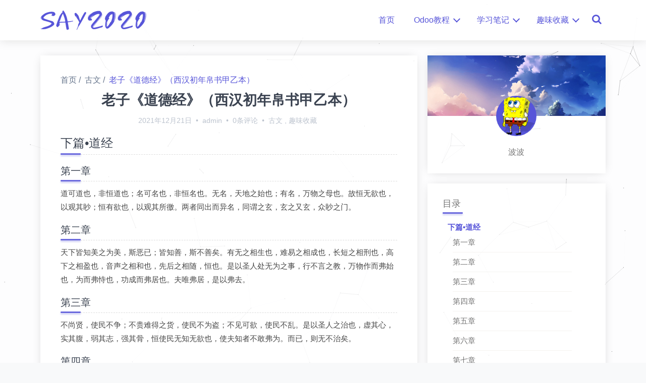

--- FILE ---
content_type: text/html; charset=UTF-8
request_url: http://www.gitcit.com/archives/1196
body_size: 20482
content:

<!DOCTYPE html>
<html lang="zh-CN">

<head>
  <meta charset="UTF-8" />
  <meta name="viewport" content="width=device-width, initial-scale=1.0" />
  <link rel="pingback" href="http://www.gitcit.com/xmlrpc.php" />
  <meta name="theme-color" content="#87d1df">
  <meta name="origami-version" content="2.2.10">
  <title>老子《道德经》（西汉初年帛书甲乙本） &#8211; 个人笔记文章</title>
<meta name='robots' content='max-image-preview:large' />
<link rel='dns-prefetch' href='//www.gitcit.com' />
<link rel='dns-prefetch' href='//cdn.jsdelivr.net' />
<link rel="alternate" type="application/rss+xml" title="个人笔记文章 &raquo; 老子《道德经》（西汉初年帛书甲乙本） 评论 Feed" href="https://www.gitcit.com/archives/1196/feed" />
<script type="text/javascript">
/* <![CDATA[ */
window._wpemojiSettings = {"baseUrl":"https:\/\/s.w.org\/images\/core\/emoji\/15.0.3\/72x72\/","ext":".png","svgUrl":"https:\/\/s.w.org\/images\/core\/emoji\/15.0.3\/svg\/","svgExt":".svg","source":{"concatemoji":"http:\/\/www.gitcit.com\/wp-includes\/js\/wp-emoji-release.min.js?ver=6.5.5"}};
/*! This file is auto-generated */
!function(i,n){var o,s,e;function c(e){try{var t={supportTests:e,timestamp:(new Date).valueOf()};sessionStorage.setItem(o,JSON.stringify(t))}catch(e){}}function p(e,t,n){e.clearRect(0,0,e.canvas.width,e.canvas.height),e.fillText(t,0,0);var t=new Uint32Array(e.getImageData(0,0,e.canvas.width,e.canvas.height).data),r=(e.clearRect(0,0,e.canvas.width,e.canvas.height),e.fillText(n,0,0),new Uint32Array(e.getImageData(0,0,e.canvas.width,e.canvas.height).data));return t.every(function(e,t){return e===r[t]})}function u(e,t,n){switch(t){case"flag":return n(e,"\ud83c\udff3\ufe0f\u200d\u26a7\ufe0f","\ud83c\udff3\ufe0f\u200b\u26a7\ufe0f")?!1:!n(e,"\ud83c\uddfa\ud83c\uddf3","\ud83c\uddfa\u200b\ud83c\uddf3")&&!n(e,"\ud83c\udff4\udb40\udc67\udb40\udc62\udb40\udc65\udb40\udc6e\udb40\udc67\udb40\udc7f","\ud83c\udff4\u200b\udb40\udc67\u200b\udb40\udc62\u200b\udb40\udc65\u200b\udb40\udc6e\u200b\udb40\udc67\u200b\udb40\udc7f");case"emoji":return!n(e,"\ud83d\udc26\u200d\u2b1b","\ud83d\udc26\u200b\u2b1b")}return!1}function f(e,t,n){var r="undefined"!=typeof WorkerGlobalScope&&self instanceof WorkerGlobalScope?new OffscreenCanvas(300,150):i.createElement("canvas"),a=r.getContext("2d",{willReadFrequently:!0}),o=(a.textBaseline="top",a.font="600 32px Arial",{});return e.forEach(function(e){o[e]=t(a,e,n)}),o}function t(e){var t=i.createElement("script");t.src=e,t.defer=!0,i.head.appendChild(t)}"undefined"!=typeof Promise&&(o="wpEmojiSettingsSupports",s=["flag","emoji"],n.supports={everything:!0,everythingExceptFlag:!0},e=new Promise(function(e){i.addEventListener("DOMContentLoaded",e,{once:!0})}),new Promise(function(t){var n=function(){try{var e=JSON.parse(sessionStorage.getItem(o));if("object"==typeof e&&"number"==typeof e.timestamp&&(new Date).valueOf()<e.timestamp+604800&&"object"==typeof e.supportTests)return e.supportTests}catch(e){}return null}();if(!n){if("undefined"!=typeof Worker&&"undefined"!=typeof OffscreenCanvas&&"undefined"!=typeof URL&&URL.createObjectURL&&"undefined"!=typeof Blob)try{var e="postMessage("+f.toString()+"("+[JSON.stringify(s),u.toString(),p.toString()].join(",")+"));",r=new Blob([e],{type:"text/javascript"}),a=new Worker(URL.createObjectURL(r),{name:"wpTestEmojiSupports"});return void(a.onmessage=function(e){c(n=e.data),a.terminate(),t(n)})}catch(e){}c(n=f(s,u,p))}t(n)}).then(function(e){for(var t in e)n.supports[t]=e[t],n.supports.everything=n.supports.everything&&n.supports[t],"flag"!==t&&(n.supports.everythingExceptFlag=n.supports.everythingExceptFlag&&n.supports[t]);n.supports.everythingExceptFlag=n.supports.everythingExceptFlag&&!n.supports.flag,n.DOMReady=!1,n.readyCallback=function(){n.DOMReady=!0}}).then(function(){return e}).then(function(){var e;n.supports.everything||(n.readyCallback(),(e=n.source||{}).concatemoji?t(e.concatemoji):e.wpemoji&&e.twemoji&&(t(e.twemoji),t(e.wpemoji)))}))}((window,document),window._wpemojiSettings);
/* ]]> */
</script>
<link rel='stylesheet' id='spectre_css-css' href='http://www.gitcit.com/wp-content/themes/origami/css/spectre.min.css?ver=6.5.5' type='text/css' media='all' />
<link rel='stylesheet' id='spectre_exp_css-css' href='http://www.gitcit.com/wp-content/themes/origami/css/spectre-exp.min.css?ver=6.5.5' type='text/css' media='all' />
<link rel='stylesheet' id='spectre_icons_css-css' href='http://www.gitcit.com/wp-content/themes/origami/css/spectre-icons.min.css?ver=6.5.5' type='text/css' media='all' />
<link rel='stylesheet' id='origami_css-css' href='http://www.gitcit.com/wp-content/themes/origami/style.css?ver=2.2.10' type='text/css' media='all' />
<style id='wp-emoji-styles-inline-css' type='text/css'>

	img.wp-smiley, img.emoji {
		display: inline !important;
		border: none !important;
		box-shadow: none !important;
		height: 1em !important;
		width: 1em !important;
		margin: 0 0.07em !important;
		vertical-align: -0.1em !important;
		background: none !important;
		padding: 0 !important;
	}
</style>
<link rel='stylesheet' id='wp-block-library-css' href='http://www.gitcit.com/wp-includes/css/dist/block-library/style.min.css?ver=6.5.5' type='text/css' media='all' />
<link rel='stylesheet' id='prismatic-blocks-css' href='http://www.gitcit.com/wp-content/plugins/prismatic/css/styles-blocks.css?ver=6.5.5' type='text/css' media='all' />
<style id='classic-theme-styles-inline-css' type='text/css'>
/*! This file is auto-generated */
.wp-block-button__link{color:#fff;background-color:#32373c;border-radius:9999px;box-shadow:none;text-decoration:none;padding:calc(.667em + 2px) calc(1.333em + 2px);font-size:1.125em}.wp-block-file__button{background:#32373c;color:#fff;text-decoration:none}
</style>
<style id='global-styles-inline-css' type='text/css'>
body{--wp--preset--color--black: #000000;--wp--preset--color--cyan-bluish-gray: #abb8c3;--wp--preset--color--white: #ffffff;--wp--preset--color--pale-pink: #f78da7;--wp--preset--color--vivid-red: #cf2e2e;--wp--preset--color--luminous-vivid-orange: #ff6900;--wp--preset--color--luminous-vivid-amber: #fcb900;--wp--preset--color--light-green-cyan: #7bdcb5;--wp--preset--color--vivid-green-cyan: #00d084;--wp--preset--color--pale-cyan-blue: #8ed1fc;--wp--preset--color--vivid-cyan-blue: #0693e3;--wp--preset--color--vivid-purple: #9b51e0;--wp--preset--gradient--vivid-cyan-blue-to-vivid-purple: linear-gradient(135deg,rgba(6,147,227,1) 0%,rgb(155,81,224) 100%);--wp--preset--gradient--light-green-cyan-to-vivid-green-cyan: linear-gradient(135deg,rgb(122,220,180) 0%,rgb(0,208,130) 100%);--wp--preset--gradient--luminous-vivid-amber-to-luminous-vivid-orange: linear-gradient(135deg,rgba(252,185,0,1) 0%,rgba(255,105,0,1) 100%);--wp--preset--gradient--luminous-vivid-orange-to-vivid-red: linear-gradient(135deg,rgba(255,105,0,1) 0%,rgb(207,46,46) 100%);--wp--preset--gradient--very-light-gray-to-cyan-bluish-gray: linear-gradient(135deg,rgb(238,238,238) 0%,rgb(169,184,195) 100%);--wp--preset--gradient--cool-to-warm-spectrum: linear-gradient(135deg,rgb(74,234,220) 0%,rgb(151,120,209) 20%,rgb(207,42,186) 40%,rgb(238,44,130) 60%,rgb(251,105,98) 80%,rgb(254,248,76) 100%);--wp--preset--gradient--blush-light-purple: linear-gradient(135deg,rgb(255,206,236) 0%,rgb(152,150,240) 100%);--wp--preset--gradient--blush-bordeaux: linear-gradient(135deg,rgb(254,205,165) 0%,rgb(254,45,45) 50%,rgb(107,0,62) 100%);--wp--preset--gradient--luminous-dusk: linear-gradient(135deg,rgb(255,203,112) 0%,rgb(199,81,192) 50%,rgb(65,88,208) 100%);--wp--preset--gradient--pale-ocean: linear-gradient(135deg,rgb(255,245,203) 0%,rgb(182,227,212) 50%,rgb(51,167,181) 100%);--wp--preset--gradient--electric-grass: linear-gradient(135deg,rgb(202,248,128) 0%,rgb(113,206,126) 100%);--wp--preset--gradient--midnight: linear-gradient(135deg,rgb(2,3,129) 0%,rgb(40,116,252) 100%);--wp--preset--font-size--small: 13px;--wp--preset--font-size--medium: 20px;--wp--preset--font-size--large: 36px;--wp--preset--font-size--x-large: 42px;--wp--preset--spacing--20: 0.44rem;--wp--preset--spacing--30: 0.67rem;--wp--preset--spacing--40: 1rem;--wp--preset--spacing--50: 1.5rem;--wp--preset--spacing--60: 2.25rem;--wp--preset--spacing--70: 3.38rem;--wp--preset--spacing--80: 5.06rem;--wp--preset--shadow--natural: 6px 6px 9px rgba(0, 0, 0, 0.2);--wp--preset--shadow--deep: 12px 12px 50px rgba(0, 0, 0, 0.4);--wp--preset--shadow--sharp: 6px 6px 0px rgba(0, 0, 0, 0.2);--wp--preset--shadow--outlined: 6px 6px 0px -3px rgba(255, 255, 255, 1), 6px 6px rgba(0, 0, 0, 1);--wp--preset--shadow--crisp: 6px 6px 0px rgba(0, 0, 0, 1);}:where(.is-layout-flex){gap: 0.5em;}:where(.is-layout-grid){gap: 0.5em;}body .is-layout-flex{display: flex;}body .is-layout-flex{flex-wrap: wrap;align-items: center;}body .is-layout-flex > *{margin: 0;}body .is-layout-grid{display: grid;}body .is-layout-grid > *{margin: 0;}:where(.wp-block-columns.is-layout-flex){gap: 2em;}:where(.wp-block-columns.is-layout-grid){gap: 2em;}:where(.wp-block-post-template.is-layout-flex){gap: 1.25em;}:where(.wp-block-post-template.is-layout-grid){gap: 1.25em;}.has-black-color{color: var(--wp--preset--color--black) !important;}.has-cyan-bluish-gray-color{color: var(--wp--preset--color--cyan-bluish-gray) !important;}.has-white-color{color: var(--wp--preset--color--white) !important;}.has-pale-pink-color{color: var(--wp--preset--color--pale-pink) !important;}.has-vivid-red-color{color: var(--wp--preset--color--vivid-red) !important;}.has-luminous-vivid-orange-color{color: var(--wp--preset--color--luminous-vivid-orange) !important;}.has-luminous-vivid-amber-color{color: var(--wp--preset--color--luminous-vivid-amber) !important;}.has-light-green-cyan-color{color: var(--wp--preset--color--light-green-cyan) !important;}.has-vivid-green-cyan-color{color: var(--wp--preset--color--vivid-green-cyan) !important;}.has-pale-cyan-blue-color{color: var(--wp--preset--color--pale-cyan-blue) !important;}.has-vivid-cyan-blue-color{color: var(--wp--preset--color--vivid-cyan-blue) !important;}.has-vivid-purple-color{color: var(--wp--preset--color--vivid-purple) !important;}.has-black-background-color{background-color: var(--wp--preset--color--black) !important;}.has-cyan-bluish-gray-background-color{background-color: var(--wp--preset--color--cyan-bluish-gray) !important;}.has-white-background-color{background-color: var(--wp--preset--color--white) !important;}.has-pale-pink-background-color{background-color: var(--wp--preset--color--pale-pink) !important;}.has-vivid-red-background-color{background-color: var(--wp--preset--color--vivid-red) !important;}.has-luminous-vivid-orange-background-color{background-color: var(--wp--preset--color--luminous-vivid-orange) !important;}.has-luminous-vivid-amber-background-color{background-color: var(--wp--preset--color--luminous-vivid-amber) !important;}.has-light-green-cyan-background-color{background-color: var(--wp--preset--color--light-green-cyan) !important;}.has-vivid-green-cyan-background-color{background-color: var(--wp--preset--color--vivid-green-cyan) !important;}.has-pale-cyan-blue-background-color{background-color: var(--wp--preset--color--pale-cyan-blue) !important;}.has-vivid-cyan-blue-background-color{background-color: var(--wp--preset--color--vivid-cyan-blue) !important;}.has-vivid-purple-background-color{background-color: var(--wp--preset--color--vivid-purple) !important;}.has-black-border-color{border-color: var(--wp--preset--color--black) !important;}.has-cyan-bluish-gray-border-color{border-color: var(--wp--preset--color--cyan-bluish-gray) !important;}.has-white-border-color{border-color: var(--wp--preset--color--white) !important;}.has-pale-pink-border-color{border-color: var(--wp--preset--color--pale-pink) !important;}.has-vivid-red-border-color{border-color: var(--wp--preset--color--vivid-red) !important;}.has-luminous-vivid-orange-border-color{border-color: var(--wp--preset--color--luminous-vivid-orange) !important;}.has-luminous-vivid-amber-border-color{border-color: var(--wp--preset--color--luminous-vivid-amber) !important;}.has-light-green-cyan-border-color{border-color: var(--wp--preset--color--light-green-cyan) !important;}.has-vivid-green-cyan-border-color{border-color: var(--wp--preset--color--vivid-green-cyan) !important;}.has-pale-cyan-blue-border-color{border-color: var(--wp--preset--color--pale-cyan-blue) !important;}.has-vivid-cyan-blue-border-color{border-color: var(--wp--preset--color--vivid-cyan-blue) !important;}.has-vivid-purple-border-color{border-color: var(--wp--preset--color--vivid-purple) !important;}.has-vivid-cyan-blue-to-vivid-purple-gradient-background{background: var(--wp--preset--gradient--vivid-cyan-blue-to-vivid-purple) !important;}.has-light-green-cyan-to-vivid-green-cyan-gradient-background{background: var(--wp--preset--gradient--light-green-cyan-to-vivid-green-cyan) !important;}.has-luminous-vivid-amber-to-luminous-vivid-orange-gradient-background{background: var(--wp--preset--gradient--luminous-vivid-amber-to-luminous-vivid-orange) !important;}.has-luminous-vivid-orange-to-vivid-red-gradient-background{background: var(--wp--preset--gradient--luminous-vivid-orange-to-vivid-red) !important;}.has-very-light-gray-to-cyan-bluish-gray-gradient-background{background: var(--wp--preset--gradient--very-light-gray-to-cyan-bluish-gray) !important;}.has-cool-to-warm-spectrum-gradient-background{background: var(--wp--preset--gradient--cool-to-warm-spectrum) !important;}.has-blush-light-purple-gradient-background{background: var(--wp--preset--gradient--blush-light-purple) !important;}.has-blush-bordeaux-gradient-background{background: var(--wp--preset--gradient--blush-bordeaux) !important;}.has-luminous-dusk-gradient-background{background: var(--wp--preset--gradient--luminous-dusk) !important;}.has-pale-ocean-gradient-background{background: var(--wp--preset--gradient--pale-ocean) !important;}.has-electric-grass-gradient-background{background: var(--wp--preset--gradient--electric-grass) !important;}.has-midnight-gradient-background{background: var(--wp--preset--gradient--midnight) !important;}.has-small-font-size{font-size: var(--wp--preset--font-size--small) !important;}.has-medium-font-size{font-size: var(--wp--preset--font-size--medium) !important;}.has-large-font-size{font-size: var(--wp--preset--font-size--large) !important;}.has-x-large-font-size{font-size: var(--wp--preset--font-size--x-large) !important;}
.wp-block-navigation a:where(:not(.wp-element-button)){color: inherit;}
:where(.wp-block-post-template.is-layout-flex){gap: 1.25em;}:where(.wp-block-post-template.is-layout-grid){gap: 1.25em;}
:where(.wp-block-columns.is-layout-flex){gap: 2em;}:where(.wp-block-columns.is-layout-grid){gap: 2em;}
.wp-block-pullquote{font-size: 1.5em;line-height: 1.6;}
</style>
<link rel='stylesheet' id='prismatic-highlight-css' href='http://www.gitcit.com/wp-content/plugins/prismatic/lib/highlight/css/monokai.css?ver=2.5' type='text/css' media='all' />
<link rel='stylesheet' id='Katex-css' href='https://cdn.jsdelivr.net/wp/wp-editormd/tags/10.1.2/assets/KaTeX/katex.min.css?ver=10.1.2' type='text/css' media='all' />
<link rel='stylesheet' id='prism-theme-default-css' href='https://cdn.jsdelivr.net/wp/wp-editormd/tags/10.1.2/assets/Prism.js/themes/prism.css?ver=1.15.0' type='text/css' media='all' />
<link rel='stylesheet' id='prism-plugin-toolbar-css' href='https://cdn.jsdelivr.net/wp/wp-editormd/tags/10.1.2/assets/Prism.js/plugins/toolbar/prism-toolbar.css?ver=1.15.0' type='text/css' media='all' />
<link rel='stylesheet' id='prism-plugin-line-numbers-css' href='https://cdn.jsdelivr.net/wp/wp-editormd/tags/10.1.2/assets/Prism.js/plugins/line-numbers/prism-line-numbers.css?ver=1.15.0' type='text/css' media='all' />
<link rel="https://api.w.org/" href="https://www.gitcit.com/wp-json/" /><link rel="alternate" type="application/json" href="https://www.gitcit.com/wp-json/wp/v2/posts/1196" /><link rel="EditURI" type="application/rsd+xml" title="RSD" href="https://www.gitcit.com/xmlrpc.php?rsd" />
<meta name="generator" content="WordPress 6.5.5" />
<link rel="canonical" href="https://www.gitcit.com/archives/1196" />
<link rel='shortlink' href='https://www.gitcit.com/?p=1196' />
<link rel="alternate" type="application/json+oembed" href="https://www.gitcit.com/wp-json/oembed/1.0/embed?url=https%3A%2F%2Fwww.gitcit.com%2Farchives%2F1196" />
<link rel="alternate" type="text/xml+oembed" href="https://www.gitcit.com/wp-json/oembed/1.0/embed?url=https%3A%2F%2Fwww.gitcit.com%2Farchives%2F1196&#038;format=xml" />
      <meta http-equiv="Content-Security-Policy" content="block-all-mixed-content">
  </head>

<body class="post-template-default single single-post postid-1196 single-format-standard  layout3">
  <header class="ori-header">
    <div class="ori-container navbar">
      <section class="navbar-section">
        <a href="https://www.gitcit.com/" id="ori-logo">
          <img src="http://www.gitcit.com/wp-content/uploads/2020/08/logo-purple-m.png" alt="Site Logo">
        </a>
        <a href="https://www.gitcit.com/" class="btn btn-link" id="ori-title">
          个人笔记文章        </a>
      </section>
      <section class="navbar-section">
        <ul id="ori-menu" class=""><li id="menu-item-238" class="menu-item menu-item-type-custom menu-item-object-custom menu-item-238"><a href="http://www.gitcit.com/">首页<div></div><span class="sub-drop-icon icon icon-arrow-down"></span></a></li>
<li id="menu-item-249" class="menu-item menu-item-type-taxonomy menu-item-object-category menu-item-has-children menu-item-249"><a href="https://www.gitcit.com/archives/category/odoo">Odoo教程<div></div><span class="sub-drop-icon icon icon-arrow-down"></span></a>
<ul class="sub-menu">
	<li id="menu-item-1060" class="menu-item menu-item-type-taxonomy menu-item-object-category menu-item-1060"><a href="https://www.gitcit.com/archives/category/odoo/odoo-install">Odoo安装<div></div><span class="sub-drop-icon icon icon-arrow-down"></span></a></li>
	<li id="menu-item-1059" class="menu-item menu-item-type-taxonomy menu-item-object-category menu-item-1059"><a href="https://www.gitcit.com/archives/category/odoo/odoo-dev">Odoo开发教程<div></div><span class="sub-drop-icon icon icon-arrow-down"></span></a></li>
	<li id="menu-item-1061" class="menu-item menu-item-type-taxonomy menu-item-object-category menu-item-1061"><a href="https://www.gitcit.com/archives/category/odoo/odoo-tutorial">Odoo使用教程<div></div><span class="sub-drop-icon icon icon-arrow-down"></span></a></li>
	<li id="menu-item-1062" class="menu-item menu-item-type-taxonomy menu-item-object-category menu-item-1062"><a href="https://www.gitcit.com/archives/category/odoo/odoo-error">Odoo错误笔记<div></div><span class="sub-drop-icon icon icon-arrow-down"></span></a></li>
</ul>
</li>
<li id="menu-item-1108" class="menu-item menu-item-type-taxonomy menu-item-object-category menu-item-has-children menu-item-1108"><a href="https://www.gitcit.com/archives/category/note">学习笔记<div></div><span class="sub-drop-icon icon icon-arrow-down"></span></a>
<ul class="sub-menu">
	<li id="menu-item-1111" class="menu-item menu-item-type-taxonomy menu-item-object-category menu-item-1111"><a href="https://www.gitcit.com/archives/category/note/informatization">信息化<div></div><span class="sub-drop-icon icon icon-arrow-down"></span></a></li>
	<li id="menu-item-1109" class="menu-item menu-item-type-taxonomy menu-item-object-category menu-item-1109"><a href="https://www.gitcit.com/archives/category/note/android">Android教程<div></div><span class="sub-drop-icon icon icon-arrow-down"></span></a></li>
	<li id="menu-item-1110" class="menu-item menu-item-type-taxonomy menu-item-object-category menu-item-1110"><a href="https://www.gitcit.com/archives/category/note/sample">代码示例<div></div><span class="sub-drop-icon icon icon-arrow-down"></span></a></li>
</ul>
</li>
<li id="menu-item-350" class="menu-item menu-item-type-taxonomy menu-item-object-category current-post-ancestor current-menu-parent current-post-parent menu-item-has-children menu-item-350"><a href="https://www.gitcit.com/archives/category/interesting">趣味收藏<div></div><span class="sub-drop-icon icon icon-arrow-down"></span></a>
<ul class="sub-menu">
	<li id="menu-item-1199" class="menu-item menu-item-type-taxonomy menu-item-object-category menu-item-1199"><a href="https://www.gitcit.com/archives/category/interesting/skill">编程技巧<div></div><span class="sub-drop-icon icon icon-arrow-down"></span></a></li>
	<li id="menu-item-1200" class="menu-item menu-item-type-taxonomy menu-item-object-category current-post-ancestor current-menu-parent current-post-parent menu-item-1200"><a href="https://www.gitcit.com/archives/category/interesting/ancient-chinese">古文<div></div><span class="sub-drop-icon icon icon-arrow-down"></span></a></li>
	<li id="menu-item-1201" class="menu-item menu-item-type-taxonomy menu-item-object-category menu-item-1201"><a href="https://www.gitcit.com/archives/category/interesting/windows">Windows技巧<div></div><span class="sub-drop-icon icon icon-arrow-down"></span></a></li>
</ul>
</li>
</ul>        <div id="ori-s-btn">
          <i class="fa fa-search"></i>
        </div>
        <div id="ori-m-btn">
          <span></span>
          <span></span>
          <span></span>
          <span></span>
        </div>
      </section>
    </div>
    <!-- Header search box -->
    <section class="ori-search">
      <div class="ori-container navbar">
        <section class="navbar-section">
          <div><i class="fa fa-search"></i></div>
        </section>
        <section class="navbar-center">
          <div class="has-icon-right">
            <input id="ori-search-input" class="form-input" type="text" placeholder="快来寻找你要的文章ヾ(≧▽≦*)o...">
            <i class="form-icon loading ori-search-loading"></i>
          </div>
        </section>
        <section class="navbar-section">
          <div id="ori-search-close"><i class="fa fa-close"></i></div>
        </section>
      </div>
      <div class="ori-search-mask grid-md">
        <section class="col-8 col-md-12 post-list" id="search-list"></section>
      </div>
    </section>
  </header>
  <!-- Window inner background -->
  <section class="ori-background"></section>
  <div id="read-progress" class="progress"></div>
<div id="main-content">
  <main class="ori-container columns  grid-md single-post">
    <section class="s-container column col-8 col-md-12">
      <ul class="breadcrumb "><li class="breadcrumb-item"><a href="https://www.gitcit.com">首页</a></li><li class="breadcrumb-item"><a href="https://www.gitcit.com/archives/category/interesting/ancient-chinese">古文</a></li><li class="breadcrumb-item"><a href="">老子《道德经》（西汉初年帛书甲乙本）</a></li></ul>      <div class="s-info post-info">
        <h2 class="card-title">老子《道德经》（西汉初年帛书甲乙本）</h2>
        <div class="card-subtitle text-gray">
          <time>2021年12月21日</time> • <span>admin</span> •
          <span>
            0条评论          </span> •
          <ul>
                          <li>
                <a href="https://www.gitcit.com/archives/category/interesting/ancient-chinese">
                  古文                </a>
              </li>
                          <li>
                <a href="https://www.gitcit.com/archives/category/interesting">
                  趣味收藏                </a>
              </li>
                      </ul>
        </div>
      </div>
      <article class="s-content post-1196 post type-post status-publish format-standard hentry category-ancient-chinese category-interesting" id="post-1196">
        <h2>下篇•道经</h2>
<h3>第一章</h3>
<p>道可道也，非恒道也；名可名也，非恒名也。无名，天地之始也；有名，万物之母也。故恒无欲也，以观其眇；恒有欲也，以观其所徼。两者同出而异名，同谓之玄，玄之又玄，众眇之门。</p>
<h3>第二章</h3>
<p>天下皆知美之为美，斯恶已；皆知善，斯不善矣。有无之相生也，难易之相成也，长短之相刑也，高下之相盈也，音声之相和也，先后之相随，恒也。是以圣人处无为之事，行不言之教，万物作而弗始也，为而弗恃也，功成而弗居也。夫唯弗居，是以弗去。</p>
<h3>第三章</h3>
<p>不尚贤，使民不争；不贵难得之货，使民不为盗；不见可欲，使民不乱。是以圣人之治也，虚其心，实其腹，弱其志，强其骨，恒使民无知无欲也，使夫知者不敢弗为。而已，则无不治矣。</p>
<h3>第四章</h3>
<p>道中，而用之有弗盈也。渊呵！似万物之宗。锉其兑，解其纷，和其光，同其尘。湛呵！似或存。吾不知其谁之子，象帝之先。</p>
<h3>第五章</h3>
<p>天地不仁，以万物为刍狗；圣人不仁，以百姓为刍狗。天地之间，其犹橐籥乎？虚而不屈，动而愈出，多言数穷，不如守于中。</p>
<h3>第六章</h3>
<p>谷神不死，是谓玄牝。玄牝之门，是谓天地之根。绵绵兮其若存，用之不堇。</p>
<h3>第七章</h3>
<p>天长地久，天地之所以能长且久者，以其不自生也，故能长生。是以圣人后其身而身先，外其身而身存。不以其无私邪？故能成其私。</p>
<h3>第八章</h3>
<p>上善若水。水善利万物而有静，处众人之所恶，故几于道矣。居善地，心善渊，与善仁，言善信，政善治，事善能，动善时。夫唯不争，故无尤。</p>
<h3>第九章</h3>
<p>持而盈之，不若其已；揣而锐之，不可长保。金玉盈室，莫之守也；富贵而骄，自遗咎也。功遂身退，天之道也。</p>
<h3>第十章</h3>
<p>载营魄抱一，能毋离乎？抟气致柔，能如婴儿乎？涤除玄鉴，能毋有疵乎？爱民治邦，能毋以智乎？天门启阖，能为雌乎？明白四达，能毋以知乎？生之畜之，生而弗有，长而弗宰，是谓玄德。</p>
<h3>第十一章</h3>
<p>卅辐同一毂，当其无，有车之用也。然埴而为器，当其无，有器之用也。凿户牖而为室，当其无，有室之用也。故有之以为利，无之以为用。</p>
<h3>第十二章</h3>
<p>五色，使人之目盲；五音，使人之耳聋；五味，使人之口爽；驰骋畋猎，使人之心发狂；难得之货，使人之行妨。是以圣人之治也，为腹不为目，故去彼取此。</p>
<h3>第十三章</h3>
<p>宠辱若惊，贵大患若身。何谓宠辱若惊？宠之上也，辱之为下也，得之若惊，失之若惊，是谓宠辱若惊。何谓贵大患若身？吾所以有大患者，为吾有身也；及吾无身，吾有何患？故贵为身于为天下，若可，以托天下矣；爱以身为天下，若可，以寄天下矣。</p>
<h3>第十四章</h3>
<p>视之而弗见，名之曰微；听之而弗闻，名之曰希；捪之而弗得，名之曰夷。三者不可致诘，故混而为一。一者，其上不漻，其下不曶，寻寻兮不可名也，复归于无物。是谓无状之状，无物之象，是谓芴芒。随而不见其后，迎而不见其首。执今之道以御今之有，以知古始，是谓道纪。</p>
<h3>第十五章</h3>
<p>古之善为道者，微妙玄达，深不可识。夫唯不可识，故强为之容曰：豫兮其若冬涉川；犹兮其若畏四邻；俨兮其若客；涣兮其若凌释；沌兮其若朴；旷兮其若谷；湷兮其若浊。孰能浊以久？静之将徐清。孰能安以久？动之将徐生。保此道者不欲盈；夫唯不欲盈，是以能敝而不成。</p>
<h3>第十六章</h3>
<p>致虚极也，守静笃也。万物傍作，吾以观其复也。夫物芸芸，各复归于其根，曰静。静，是谓复命。复命，常也。知常，明也。不知常，妄。妄作凶。知常容，容乃公，公乃王，王乃天，天乃道，道乃久，没身不殆。</p>
<h3>第十七章</h3>
<p>太上，下知有之；其次，亲而誉之；其次，畏之；其次，侮之。信之不足，焉有不信！犹兮，其贵言也。成功遂事，而百姓谓我自然。</p>
<h3>第十八章</h3>
<p>大道废，焉有仁义；智慧出，焉有大伪。<br />
六亲不和，焉有孝慈；邦家昏乱，焉有贞臣。</p>
<h3>第十九章</h3>
<p>绝智弃便，民利百倍；绝仁弃义，民复孝慈；绝巧弃利，盗贼无有。此三言也，以为父未足，故令之有所嘱：见素抱朴，少私寡欲。</p>
<h3>第二十章</h3>
<p>唯与呵，其相去几何？美与恶，其相去何若?人之所畏，亦不可以不畏，人恍兮，其未央哉！众人熙熙，若享太牢，若春登台。我独泊焉，其未兆若婴儿之未咳，儽儽兮，若无所归。众人皆有馀，我独遗。我愚人之心也，湷湷兮！俗人昭昭，我独若昏兮；俗人察察，我独闷闷兮。沕兮，其若海；恍兮，其若无所止。众人皆有以，我独顽以鄙。吾欲独异于人而贵食母。</p>
<h3>第二十一章</h3>
<p>孔德之容，唯道是从。道之为物，唯恍唯惚。惚兮恍兮，中有象兮；恍兮惚兮，中有物兮。窈兮冥兮，中有精兮，其精甚真，其中有信。自古及今，其名不去，以顺众父，吾何以知众父之然哉？以此。</p>
<h3>第二十二章</h3>
<p>曲则全，枉则正。洼则盈，敝则新；少则得，多则惑，是以圣人抱一以为天下式。不自示，故彰；不自见，故明；不自伐，故有功；弗矜，故能长。夫唯不争，故莫能与之争。古之所谓‘曲则全’者，岂虚语哉？诚全而归之。</p>
<h3>第二十三章</h3>
<p>希言，自然。飘风不终朝，暴雨不终日。孰为此者？天地！天地尚弗能久，而况于人乎？故从事而道者同于道：得者同于得，失者同于失。同于得者，道亦得之；同于失者，道亦失之。</p>
<h3>第二十四章</h3>
<p>企者不立，跨者不行。自示者不彰，自见者不明，自伐者无功，自矜者不长。其在道也，曰‘馀食赘行’，物或恶之。故有道者弗居。</p>
<h3>第二十五章</h3>
<p>有物混成，先天地生。纟肃兮缪兮，独立而不改，周行而不殆，可以为天下母。吾未知其名，字之曰道。吾强为之名曰大。大曰逝，逝曰远，远曰返。道大，天大，地大，王亦大。国中有四大，而王居一焉。人法地，地法天，天法道，道法自然。</p>
<h3>第二十六章</h3>
<p>重为轻根，静为躁君。是以君子终日行，不离其辎重。虽有荣观，燕处则超若。若何万乘之主而以身轻于天下？轻则失根，躁则失君。</p>
<h3>第二十七章</h3>
<p>善行者，无辙迹；善言者，无瑕谪；善数者，不用筹策。善闭者，无关钥而不可启也；善结者，无绳约而不可解也。是以圣人恒善救人而无弃人，物无弃财（/恒善救物而无弃物)，是谓袭明。故善人，不善人之师；不善人，善人之资也。不贵其师，不爱其资，虽智而大迷，是谓妙要。</p>
<h3>第二十八章</h3>
<p>知其雄，守其雌，为天下溪。为天下溪，恒德不离；恒德不离，复归于婴儿。知其白，守其黑，为天下式。为天下式，恒德不忒；恒德不忒，复归于无极。知其荣，守其辱，为天下谷。为天下谷，恒德乃足；恒德乃足，复归于朴。朴散则为器，圣人用之则为官长，夫大制无割。</p>
<h3>第二十九章</h3>
<p>将欲取天下而为之，吾见其弗得已。夫天下，神器也，非可为者也。为者败之，执者失之。物或行或随，或呴或吹，或强或挫，或培或堕。是以圣人去甚，去太，去奢。</p>
<h3>第三十章</h3>
<p>以道佐人主者，不以兵强于天下，其事好还：师之所处，荆棘生之。善者果而已矣，毋以取强焉。果而毋骄，果而毋矜，果而毋伐，果而毋得以居，是谓果而不强。物壮则老，谓之不道，不道早已。</p>
<h3>第三十一章</h3>
<p>夫兵者，不祥之器也。物或恶之，故有道者弗居。君子居则贵左，用兵则贵右。故兵者非君子之器也，不得已而用之，恬憺为上，勿美也。若美之，是乐杀人也。夫乐杀人，不可以得志于天下矣！吉事尚左，丧事尚右。是以偏将军居左，上将军居右，言以丧礼居之也。杀人众，以悲哀莅之；战胜，以丧礼处之。</p>
<h3>第三十二章</h3>
<p>道恒无名（曰）朴，虽小，而天下弗敢臣。侯王若能守之，万物将自宾。天地相合，以降甘露，人莫之令而自均焉。始制有名，名亦既有，夫亦将知止。知止所以不殆，譬道之在天下也，犹川谷之与江海也。</p>
<h3>第三十三章</h3>
<p>知人者，智也；自知者，明也。胜人者，有力也；自胜者，强也。知足者，富也；强行者，有志也。不失其所者，久也；死而不忘者，寿也。</p>
<h3>第三十四章</h3>
<p>道泛兮，其可左右也。万物恃之以生而不辞也，成功遂事而弗名有也。万物归焉而弗为主，则恒无欲也，可名于小；衣养万物而弗为主，可名于大。是以圣人之能成大也，以其不为大也，故能成大。</p>
<h3>第三十五章</h3>
<p>执大象，天下往。往而不害，安平太。乐与饵，过客止。故道之出言也，曰：淡兮。其无味也，视之不足见也，听之不足闻也，用之不可既也。</p>
<h3>第三十六章</h3>
<p>将欲翕之，必故张之；将欲弱之，必故强之；将欲去之，必故与之；将欲夺之，必故予之。是谓微明，柔弱胜强。鱼不可脱于渊，邦之利器不可以示人。</p>
<h3>第三十七章</h3>
<p>道恒无为也。侯王若能守之，万物将自化。化而欲作，吾将镇之以无名之朴。镇之以无名之朴，夫亦将不欲。不欲以静，天下将自定。</p>
<h2>上篇•德经</h2>
<h3>第三十八章</h3>
<p>上德不德，是以有德；下德不失德，是以无德。上德无为而无以为也；上仁为之而无以为也；上义为之而有以为也；上礼为之而莫之应也，则攘臂而扔之。故失道而后德，失德而后仁，失仁而后义，失义而后礼。夫礼者，忠信之薄也，而乱之首也；前识者，道之华也，而愚之首也。是以大丈夫处其厚而不居其薄；处其实而不居其华。故去彼取此。</p>
<h3>第三十九章</h3>
<p>昔之得一者：天得一以清，地得一以宁，神得一以灵，谷得一以盈，侯王得一以为天下正。其致之一也。谓天毋已清，将恐裂；谓地毋已宁，将恐发；谓神毋已灵，将恐歇；谓谷毋已盈，将恐竭；谓侯王毋已贵以高，将恐蹶。故必贵矣而以贱为本，必高矣而以下为基。夫是以侯王自称‘孤、寡、不谷’，此其贱之本与？非也。故致数誉无誉。是故，不欲琭琭若玉、硌硌若石。</p>
<h3>第四十章</h3>
<p>上士闻道，勤能行之；中士闻道，若存若亡；下士闻道，大笑之，弗笑，不足以为道。是以建言有之：明道如费，进道如退，夷道如纇；上德如谷，广德如不足，建德如偷；质真如渝，大白如辱，大方无隅；大器免成，大音希声，大象无形。道隐无名，夫唯道，善始且善成。</p>
<h3>第四十一章</h3>
<p>反也者，道之動也；弱也者，道之用也。天下之物生于有，有生于無。</p>
<h3>第四十二章</h3>
<p>道生一，一生二，二生三，三生万物。万物负阴而抱阳，中气以为和。天下之所恶，唯‘孤、寡、不穀’，而王公以自称也。物或益之而损，或损之而益。故人之所教，亦议而教人：强梁者不得其死！吾将以为学父。</p>
<h3>第四十三章</h3>
<p>天下之至柔，驰骋乎天下之至坚。无有入于无间，吾是以知无为之有益也。不言之教，无为之益，天下希能及之矣。</p>
<h3>第四十四章</h3>
<p>名与身孰亲？身与货孰多？得与亡孰病？甚爱必大费，多藏必厚亡。故知足不辱，知止不殆，可以长久。</p>
<h3>第四十五章</h3>
<p>大成若缺，其用不弊。大盈若冲，其用不穷。大直若屈，大巧若拙，大赢若绌。躁胜寒，静胜热。清静，可以为天下正。</p>
<h3>第四十六章</h3>
<p>天下有道，却走马以粪；天下无道，戎马生于郊。罪莫大于可欲，祸莫大于不知足，咎莫憯于欲得。故，知足之足，恒足矣。</p>
<h3>第四十七章</h3>
<p>不出于户，以知天下；不窥于牖，以知天道。其出弥远者，其知弥少。是以圣人弗行而知，弗见而名，弗为而成。</p>
<h3>第四十八章</h3>
<p>为学者日益，为道者日损。损之又损，以至于无为，无为而无不为矣。将欲取天下也，恒无事；及其有事也，不足以取天下矣。</p>
<h3>第四十九章</h3>
<p>圣人恒无心，以百姓之心为心：善者善之，不善者亦善之，德善也；信者信之，不信者亦信之，德信也。圣人之在天下也，歙歙焉，为天下浑心，百姓皆属其耳目焉，圣人皆孩之。</p>
<h3>第五十章</h3>
<p>出生入死。生之徒十有三；死之徒十有三；而民之生生，动皆之死地者亦十有三。夫何故也？以其生生之厚也。盖闻善摄生者，陆行不避兕虎，入军不被甲兵。兕无所投其角，虎无所措其爪，兵无所容其刃。夫何故也？以其无死地焉。</p>
<h3>第五十一章</h3>
<p>道生之而德畜之，物形之而器成之，是以万物尊道而贵德。道之尊也，德之贵也，夫莫之爵而恒自然也。道生之德畜之，长之育之，亭之毒之，养之覆之。生而弗有也，为而弗恃也，长而弗宰也，是谓玄德。</p>
<h3>第五十二章</h3>
<p>天下有始，以为天下母。既得其母，以知其子；既知其子，复守其母，没身不殆。塞其兑，闭其门，终身不勤；启其兑，济其事，终身不救。见小曰明，守柔曰强。用其光，复归其明，无遗身殃。是谓袭常。</p>
<h3>第五十三章</h3>
<p>使我介然有知也，行于大道，唯施是畏。大道甚夷，民甚好径。朝甚除，田甚芜，仓甚虚；服文采，带利剑，厌饮食，资财有馀，是谓盗夸。盗夸，非道也哉！</p>
<h3>第五十四章</h3>
<p>善建者不拔，善抱者不脱，子孙以祭祀不绝。修之身，其德乃真；修之家，其德乃馀；修之乡，其德乃长；修之邦，其德乃丰；修之天下，其德乃普。以身观身，以家观家，以乡观乡，以邦观邦，以天下观天下。吾何以知天下之然也哉？以此。</p>
<h3>第五十五章</h3>
<p>含德之厚者，比于赤子。蜂虿虺蛇弗螫，攫鸟猛兽弗搏。骨弱筋柔而握固，未知牝牡之合而朘怒，精之至也。终日号而不嚘，和之至也。和曰常，知和曰明。益生曰祥，心使气曰强。物壮则老，谓之不道，不道早已。</p>
<h3>第五十六章</h3>
<p>知者弗言，言者弗知。塞其兑，闭其门；挫其锐，解其纷；和其光，同其尘，是谓玄同。故不可得而亲，亦不可得而疏；不可得而利，亦不可得而害；不可得而贵，亦不可得而贱，故为天下贵。</p>
<h3>第五十七章</h3>
<p>以正治邦，以奇用兵，以无事取天下。吾何以知其然也哉？夫天下多忌讳，而民弥贫；民多利器，而邦家滋昏；人多智巧，而奇物滋起；法物滋彰，而盗贼多有。是以圣人之言曰：我无为而民自化，我好静而民自正，我无事而民自富，我欲不欲而民自朴。</p>
<h3>第五十八章</h3>
<p>其政闷闷，其邦淳淳；其政察察，其邦缺缺。祸，福之所倚；福，祸之所伏。孰知其极？其无正也。正复为奇，善复为妖，人之迷也，其日固久矣。是以，方而不割，廉而不刿，直而不肆，光而不耀。</p>
<h3>第五十九章</h3>
<p>治人事天莫若啬。夫唯啬，是以早服。早服是谓重积德；重积德则无不克；无不克则莫知其极；莫知其极，可以有国。有国之母，可以长久。是谓深根固柢，长生久视之道也。</p>
<h3>第六十章</h3>
<p>治大邦，若烹小鲜。以道莅天下，其鬼不神。非其鬼不神也，其神不伤人也；非其神不伤人也，圣人亦弗伤也。夫两不相伤，故德交归焉。</p>
<h3>第六十一章</h3>
<p>大邦者，下流也，天下之牝也。天下之交也，牝恒以静胜牡，为其静也，故宜为下。故大邦以下小邦，则取小邦；小邦以下大邦，则取于大邦。故或下以取，或下而取。故大邦者不过欲兼畜人，小邦者不过欲入事人。夫皆得其欲，则大者宜为下。</p>
<h3>第六十二章</h3>
<p>道者，万物之注也。善人之宝也，不善人之所保也。美言可以市尊，尊行可以贺人。人之不善，何弃之有？故立天子，置三卿，虽有拱之璧以先驷马，不若坐而进此。古之所以贵此道者，何也？不谓求以得，有罪以免欤？故为天下贵。</p>
<h3>第六十三章</h3>
<p>为无为，事无事，味无味。大小多少，报怨以德。图难乎其易也，为大乎其细也。天下之难作于易，天下之大作于细。是以圣人终不为大，故能成其大。夫轻诺必寡信，多易必多难。是以圣人犹难之，故终于无难。</p>
<h3>第六十四章</h3>
<p>其安也，易持也；其未兆也，易谋也；其脆也，易判（泮）也；其微也，易散也。为之于其未有也，治之于其未乱也。合抱之木，生于毫末；九层之台，作于累土；百仞之高，始于足下。为之者败之，执之者失之。是以圣人无为也，故无败也；无执也，故无失也。民之从事也，恒于其成事而败之，故慎终若始，则无败事矣。是以圣人欲不欲，而不贵难得之货；学不学，而复众人之所过。是以能辅万物之自然而弗敢为。</p>
<h3>第六十五章</h3>
<p>故曰：为道者非以明民也，将以愚之也。民之难治也，以其智也。故以智治邦，邦之贼也；以不智治邦，邦之德也。恒知此两者，亦稽式也。恒知稽式，是谓玄德。玄德深矣，远矣，与物反矣，乃至大顺。</p>
<h3>第六十六章</h3>
<p>江海之所以能为百谷王者，以其善下之也，是以能为百谷王。是以圣人之欲上民也，必以其言下之；其欲先民也，必以其身后之。故居上而民弗重也，居前而民弗害也，天下乐推而弗厌也。非以其无争欤？故天下莫能与争。</p>
<h3>第六十七章</h3>
<p>天下皆谓我大，大而不肖。夫唯不肖，故能大；若肖，久矣其细也夫！我恒有三宝，持而保之：一曰慈，二曰俭，三曰不敢为天下先。夫慈故能勇；俭故能广；不敢为天下先，故能为成事长。今舍其慈且勇，舍其俭且广，舍其后且先，则死矣！夫慈，以战则胜，以守则固。天将建之，如以慈垣之。</p>
<h3>第六十八章</h3>
<p>善为士者不武，善战者不怒，善胜敌者弗与，善用人者为下。是谓不争之德，是谓用人，是谓配天，古之极也。</p>
<h3>第六十九章</h3>
<p>用兵有言曰：吾不敢为主而为客，不敢进寸而退尺。是谓行无行，攘无臂，执无兵，扔无敌。祸莫大于无适，无敌近亡吾宝矣。故称兵相若，则哀者胜矣。</p>
<h3>第七十章</h3>
<p>吾言甚易知也，甚易行也，而天下莫之能知也，莫之能行也。言有宗，事有君。其唯无知也，是以不我知。知我者希矣，则我者贵矣。是以圣人被褐而怀玉。</p>
<h3>第七十一章</h3>
<p>知不知，尚矣；不知不知，病矣。是以圣人之不病也，以其病病也，是以不病。</p>
<h3>第七十二章</h3>
<p>民之不畏威，则大威将至矣！毋狎其所居，毋厌其所生。夫唯弗厌，是以不厌。是以圣人自知而不自见也，自爱而不自贵也。故去彼取此。</p>
<h3>第七十三章</h3>
<p>勇于敢者则杀，勇于不敢者则活。此两者，或利或害。天之所恶，孰知其故？天之道，不战而善胜，不言而善应，不召而自来，繟然而善谋。天网恢恢，疏而不失。</p>
<h3>第七十四章</h3>
<p>若民恒且不畏死，奈何以杀惧之也。使民恒畏死而为奇者，吾将得而杀之，夫孰敢矣！若民恒且必畏死，则恒有司杀者。夫代司杀者杀，是代大匠斲也。夫代大匠斲者，则希不伤其手矣。</p>
<h3>第七十五章</h3>
<p>人之饥也，以其取食税之多也，是以饥。百姓之不治也，以其上之有以为也，是以不治。民之轻死也，以其求生之厚也，是以轻死。夫唯无以生为者，是贤于贵生。</p>
<h3>第七十六章</h3>
<p>人之生也柔弱，其死也挺仞坚强。万物草木之生也柔脆，其死也枯藁。故曰：坚强者，死之徒也；柔弱者，生之徒也。是以兵强则不胜，木强则折。故强大居下，柔弱微细居上。</p>
<h3>第七十七章</h3>
<p>天之道，犹张弓者也：高者抑之，下者举之；有馀者损之，不足者补之。故天之道，损有馀而补不足；人之道则不然，损不足以奉有馀。孰能有馀而有以取奉于天者？唯有道者乎！是以圣人为而弗有，成功而弗居也。若此，其不欲见贤也。</p>
<h3>第七十八章</h3>
<p>天下莫柔弱于水，而攻坚强者莫之能先也，以其无以易之也。故柔之胜刚也，弱之胜强也，天下莫弗知也，而莫之能行也。是故圣人之言曰：受邦之诟，是谓社稷之主；受邦之不祥，是谓天下之王。正言若反。</p>
<h3>第七十九章</h3>
<p>和大怨，必有馀怨，焉可以为善？是以圣人执右契，而不以责于人。故有德司契，无德司彻。夫天道无亲，恒与善人。</p>
<h3>第八十章</h3>
<p>小邦寡民，使有十百人之器而毋用，使民重死而远徙。虽有车舟，无所乘之；虽有甲兵，无所陈之，使民复结绳而用之。甘其食，美其服，乐其俗，安其居。邻邦相望，鸡狗之声相闻，民至老死不相往来。</p>
<h3>第八十一章</h3>
<p>信言不美，美言不信；知者不博，博者不知；善者不多，多者不善。圣人无积，既以为人矣己愈有，既以予人矣己愈多。故天之道，利而不害；圣人之道，为而弗争。</p>
<div class="clearfix"></div>      </article>
      <div class="s-tags">
        <div class="post-tags">
  </div>
      </div>
      <!--<div class="s-comments">
          <h5>
    您必须    <a href="https://www.gitcit.com/wp-login.php">
      登录    </a>
    才能发表评论  </h5>
      </div>-->
      <div class="s-nav">
          <ul class="pagination">
          <li class="page-item">
        <a class="prev" href="https://www.gitcit.com/archives/1193">
          <i class="icon icon-back"></i>
          上一篇        </a>
      </li>
              <li class="page-item">
        <a class="next" href="https://www.gitcit.com/archives/1209">
          下一篇          <i class="icon icon-forward"></i>
        </a>
      </li>
      </ul>
      </div>
    </section>
    <aside class="column ori-sidebar col-4 col-md-12">
        <div class="about-card">
    <div class="about-card-image" style="background-image: url(http://www.gitcit.com/wp-content/uploads/2020/08/slide_04.jpg);"></div>
    <div class="about-card-avatar">
      <figure class="avatar avatar-xxl">
        <img src="http://www.gitcit.com/wp-content/uploads/2020/07/bobo_avator.png">
      </figure>
    </div>
    <div class="about-card-content">波波</div>
  </div>
  <aside class="sidebar-widget widget_tocbot">
    <h3>目录</h3>
    <div class="toc"></div>
  </aside>
<aside class="sidebar-widget widget_categories"><h3>分类目录</h3>
			<ul>
					<li class="cat-item cat-item-12"><a href="https://www.gitcit.com/archives/category/note/android">Android教程</a> (1)
</li>
	<li class="cat-item cat-item-3"><a href="https://www.gitcit.com/archives/category/odoo/odoo-tutorial">Odoo使用教程</a> (1)
</li>
	<li class="cat-item cat-item-1"><a href="https://www.gitcit.com/archives/category/odoo/odoo-install">Odoo安装</a> (20)
</li>
	<li class="cat-item cat-item-4"><a href="https://www.gitcit.com/archives/category/odoo/odoo-dev">Odoo开发教程</a> (21)
</li>
	<li class="cat-item cat-item-6"><a href="https://www.gitcit.com/archives/category/odoo">Odoo教程</a> (48)
</li>
	<li class="cat-item cat-item-5"><a href="https://www.gitcit.com/archives/category/odoo/odoo-error">Odoo错误笔记</a> (1)
</li>
	<li class="cat-item cat-item-14"><a href="https://www.gitcit.com/archives/category/interesting/windows">Windows技巧</a> (5)
</li>
	<li class="cat-item cat-item-13"><a href="https://www.gitcit.com/archives/category/note/sample">代码示例</a> (2)
</li>
	<li class="cat-item cat-item-16"><a href="https://www.gitcit.com/archives/category/note/informatization">信息化</a> (3)
</li>
	<li class="cat-item cat-item-11"><a href="https://www.gitcit.com/archives/category/interesting/ancient-chinese">古文</a> (4)
</li>
	<li class="cat-item cat-item-15"><a href="https://www.gitcit.com/archives/category/note">学习笔记</a> (5)
</li>
	<li class="cat-item cat-item-8"><a href="https://www.gitcit.com/archives/category/interesting/skill">编程技巧</a> (14)
</li>
	<li class="cat-item cat-item-7"><a href="https://www.gitcit.com/archives/category/interesting">趣味收藏</a> (23)
</li>
			</ul>

			</aside>    </aside>
  </main>
</div>
<footer class="ori-footer">
  <section id="scroll-top" class="btn btn-action">
    <i class="icon icon-arrow-up"></i>
  </section>
  <div class="ori-container columns center">
    <section class="ori-copyright col-4">
      <span class="my-face">(●'◡'●)ﾉ</span> © SAY2020<br/><a href="http://beian.miit.gov.cn" target="_blank">闽ICP备18026625号</a>    </section>
  </div>
</footer>
<section class="ori-tools">
  <div class="toast">
    <button class="btn btn-clear float-right"></button>
    <p></p>
  </div>
  <div class="modal modal-sm">
    <a class="modal-overlay"></a>
    <div class="modal-container">
      <div class="modal-header">
        <div class="modal-title h5"></div>
      </div>
      <div class="modal-body">
        <div class="content"></div>
      </div>
      <div class="modal-footer">
        <button class="btn btn-primary confirm">
          确认        </button>
        <button class="btn btn-link cancel">
          取消        </button>
      </div>
    </div>
  </div>
  <div id="if-to-start">
    <span title="已跳转到上次阅读的位置，从头阅读？">
      已跳转到上次阅读的位置，从头阅读？    </span>
    <a class="btn" href="javascript:notToStart();">
      否    </a>
    <a class="btn" href="javascript:toStart();">
      是    </a>
  </div>
  <div id="live-chat">
    <ul class="live-chat-list">
    </ul>
    <div class="live-chat-input">
      <i class="icon icon-arrow-left"></i>
      <input type="text" class="form-input" placeholder="输入昵称与大佬们交流">
      <button class="btn">
        开始搞事      </button>
    </div>
  </div>
  <div class="ori-tools-btns">
    <div id="toc-btn" class="true" title="显示文章目录(点击显示或隐藏)">
      <i class="fa fa-indent fa-2x"></i>
      <div class="toc"></div>
    </div>
    <div id="share-card-btn" title="分享">
      <i class="fa fa-share-alt fa-2x"></i>
    </div>
    <div id="qrcode-btn" title="阅读转移">
      <i class="fa fa-laptop fa-2x"></i>
    </div>
    <div id="paper-plane" title="乘上通往云端的纸飞机吧">
      <i class="fa fa-paper-plane-o fa-2x"></i>
    </div>
  </div>
  <div class="modal share-card">
    <div class="modal-overlay"></div>
    <div class="modal-container">
      <div class="modal-header">
        <div class="modal-title h5">分享卡片</div>
      </div>
      <div class="modal-body">
        <div class="loading"></div>
        <div>生成中，请稍后...</div>
      </div>
      <div class="modal-footer">
        <span>长按/右键保存分享</span>
        <button class="btn btn-link">
          关闭        </button>
      </div>
    </div>
  </div>
  <div id="qrcode-img"></div>
  <div class="paper-plane-mask">
    <div class="paper-plane-content">
      <div class="paper-plane-title">
        更换主题      </div>
      <ul class="paper-plane-body grid-md"></ul>
      <button class="btn btn-primary btn-action s-circle left">
        <i class="icon icon-arrow-left"></i>
      </button>
      <button class="btn btn-primary btn-action s-circle right">
        <i class="icon icon-arrow-right"></i>
      </button>
      <button class="btn btn-link close">
        <i class="icon icon-cross"></i>
      </button>
    </div>
    <div class="paper-plane-img">
      <img class="airplane" src="http://www.gitcit.com/wp-content/themes/origami/image/origami.png">
    </div>
  </div>
  <div id="share-card-source" class="card"></div>
</section>
<script>window.origamiConfig = JSON.parse('{"restURL":"https:\/\/www.gitcit.com\/wp-json\/","themeBaseURL":"http:\/\/www.gitcit.com\/wp-content\/themes\/origami","markdownComment":true,"updateComment":true,"deleteComment":true,"katex":true,"mermaid":true,"animate":true,"titleChange":true,"realTimeSearch":true,"owo":true,"footerTime":"07\/01\/2017 00:00:09","liveChat":"","background":null,"lastInspirationTime":false,"tocLevel":"h1,h2,h3","copyAddCopyright":"none","judge0API":"","runCodeLangList":{"c":1,"cpp":2,"bash":3,"csharp":4,"go":5,"java":6,"node":7,"php":8,"python":9,"python2":10,"ruby":11,"rust":12,"scala":13,"typescript":14},"ccl":"none"}');</script><script type="text/javascript" color="0,0,0" zindex="-1" opacity="0.5" count="99" src="http://www.gitcit.com/wp-content/themes/origami/js/canvas-nest.js"></script><link rel='stylesheet' id='font_awesome_css-css' href='http://www.gitcit.com/wp-content/themes/origami/css/font-awesome.min.css?ver=6.5.5' type='text/css' media='all' />
<link rel='stylesheet' id='mouse_css-css' href='http://www.gitcit.com/wp-content/themes/origami/css/mouse.css?ver=6.5.5' type='text/css' media='all' />
<link rel='stylesheet' id='owo_css-css' href='http://www.gitcit.com/wp-content/themes/origami/css/OwO.min.css?ver=6.5.5' type='text/css' media='all' />
<link rel='stylesheet' id='tocbot_css-css' href='http://www.gitcit.com/wp-content/themes/origami/css/tocbot.css?ver=6.5.5' type='text/css' media='all' />
<link rel='stylesheet' id='prism_css-css' href='http://www.gitcit.com/wp-content/themes/origami/css/prism.css?ver=6.5.5' type='text/css' media='all' />
<link rel='stylesheet' id='katex_css-css' href='https://cdn.jsdelivr.net/npm/katex@0.10.2/dist/katex.min.css?ver=6.5.5' type='text/css' media='all' />
<script type="text/javascript" src="http://www.gitcit.com/wp-content/plugins/prismatic/lib/highlight/js/highlight-core.js?ver=2.5" id="prismatic-highlight-js"></script>
<script type="text/javascript" id="prismatic-highlight-js-after">
/* <![CDATA[ */
hljs.initHighlightingOnLoad();
/* ]]> */
</script>
<script type="text/javascript" src="https://cdn.jsdelivr.net/wp/wp-editormd/tags/10.1.2/assets/jQuery/jquery.min.js?ver=10.1.2" id="jQuery-CDN-js"></script>
<script type="text/javascript" src="https://cdn.jsdelivr.net/wp/wp-editormd/tags/10.1.2/assets/KaTeX/katex.min.js?ver=10.1.2" id="Katex-js"></script>
<script type="text/javascript" src="https://cdn.jsdelivr.net/wp/wp-editormd/tags/10.1.2/assets/ClipBoard/clipboard.min.js?ver=2.0.1" id="copy-clipboard-js"></script>
<script type="text/javascript" src="https://cdn.jsdelivr.net/wp/wp-editormd/tags/10.1.2/assets/Prism.js/components/prism-core.min.js?ver=1.15.0" id="prism-core-js-js"></script>
<script type="text/javascript" src="https://cdn.jsdelivr.net/wp/wp-editormd/tags/10.1.2/assets/Prism.js/plugins/autoloader/prism-autoloader.min.js?ver=1.15.0" id="prism-plugin-autoloader-js"></script>
<script type="text/javascript" src="https://cdn.jsdelivr.net/wp/wp-editormd/tags/10.1.2/assets/Prism.js/plugins/toolbar/prism-toolbar.min.js?ver=1.15.0" id="prism-plugin-toolbar-js"></script>
<script type="text/javascript" src="https://cdn.jsdelivr.net/wp/wp-editormd/tags/10.1.2/assets/Prism.js/plugins/line-numbers/prism-line-numbers.min.js?ver=1.15.0" id="prism-plugin-line-numbers-js"></script>
<script type="text/javascript" src="https://cdn.jsdelivr.net/wp/wp-editormd/tags/10.1.2/assets/Prism.js/plugins/show-language/prism-show-language.min.js?ver=1.15.0" id="prism-plugin-show-language-js"></script>
<script type="text/javascript" src="https://cdn.jsdelivr.net/wp/wp-editormd/tags/10.1.2/assets/Prism.js/plugins/copy-to-clipboard/prism-copy-to-clipboard.min.js?ver=1.15.0" id="prism-plugin-copy-to-clipboard-js"></script>
<script type="text/javascript" id="Front_Style-js-extra">
/* <![CDATA[ */
var FrontStyle = {"openLinkInNewTab":"on"};
/* ]]> */
</script>
<script type="text/javascript" src="https://cdn.jsdelivr.net/wp/wp-editormd/tags/10.1.2/assets/FrontStyle/frontstyle.min.js?ver=10.1.2" id="Front_Style-js"></script>
<script type="text/javascript" src="http://www.gitcit.com/wp-content/themes/origami/js/qrcode.min.js?ver=6.5.5" id="qrcode_js-js"></script>
<script type="text/javascript" src="http://www.gitcit.com/wp-content/themes/origami/js/SMValidator.min.js?ver=6.5.5" id="SMValidator_js-js"></script>
<script type="text/javascript" src="http://www.gitcit.com/wp-content/themes/origami/js/mouse.js?ver=6.5.5" id="mouse_js-js"></script>
<script type="text/javascript" src="http://www.gitcit.com/wp-content/themes/origami/js/zooming.min.js?ver=6.5.5" id="zooming_js-js"></script>
<script type="text/javascript" src="http://www.gitcit.com/wp-content/themes/origami/js/OwO.min.js?ver=6.5.5" id="owo_js-js"></script>
<script type="text/javascript" src="http://www.gitcit.com/wp-content/themes/origami/js/tocbot.min.js?ver=6.5.5" id="tocbot_js-js"></script>
<script type="text/javascript" src="http://www.gitcit.com/wp-content/themes/origami/js/prism.js?ver=6.5.5" id="prism_js-js"></script>
<script type="text/javascript" src="http://www.gitcit.com/wp-content/themes/origami/js/katex.min.js?ver=6.5.5" id="katex_js_1-js"></script>
<script type="text/javascript" src="http://www.gitcit.com/wp-content/themes/origami/js/auto-render.min.js?ver=6.5.5" id="katex_js_2-js"></script>
<script type="text/javascript" src="http://www.gitcit.com/wp-content/themes/origami/js/mermaid.min.js?ver=6.5.5" id="mermaid_js-js"></script>
<script type="text/javascript" src="http://www.gitcit.com/wp-content/themes/origami/js/marked.min.js?ver=6.5.5" id="marked_js-js"></script>
<script type="text/javascript" src="http://www.gitcit.com/wp-content/themes/origami/js/html2canvas.min.js?ver=6.5.5" id="html2canvas_js-js"></script>
<script type="text/javascript" src="http://www.gitcit.com/wp-content/themes/origami/js/main.js?ver=2.2.10" id="origami_js-js"></script>
        <script type="text/javascript">
            (function ($) {
                $(document).ready(function () {
                    $(".katex.math.inline").each(function () {
                        var parent = $(this).parent()[0];
                        if (parent.localName !== "code") {
                            var texTxt = $(this).text();
                            var el = $(this).get(0);
                            try {
                                katex.render(texTxt, el);
                            } catch (err) {
                                $(this).html("<span class=\"err\">" + err);
                            }
                        } else {
                            $(this).parent().text($(this).parent().text());
                        }
                    });
                    $(".katex.math.multi-line").each(function () {
                        var texTxt = $(this).text();
                        var el = $(this).get(0);
                        try {
                            katex.render(texTxt, el, {displayMode: true})
                        } catch (err) {
                            $(this).html("<span class=\"err\">" + err)
                        }
                    });
                })
            })(jQuery);
        </script>
				<script type="text/javascript">
			Prism.plugins.autoloader.languages_path = "https://cdn.jsdelivr.net/wp/wp-editormd/tags/10.1.2/assets/Prism.js/components/";
		</script>
		<script>if ('serviceWorker' in navigator) {
                window.addEventListener('load', () => {
                  navigator.serviceWorker.register('/sw.js');
                });
            }</script></body>

</html>


--- FILE ---
content_type: text/css
request_url: http://www.gitcit.com/wp-content/themes/origami/style.css?ver=2.2.10
body_size: 14434
content:
@charset "UTF-8";
/*
Theme Name: Origami
Theme URI: https://blog.ixk.me/theme-origami.html
Author: Otstar Lin
Author URI: https://www.ixk.me
Description: 简约平面化风格的主题
Version: 2.2.10
License: GNU General Public License v3 or later
License URI: http://www.gnu.org/licenses/gpl-3.0.html
Tags: black,cyan-blue,flat,responsive
*/
/* common */
::-webkit-scrollbar {
  width: 6px;
  height: 6px;
}

::-webkit-scrollbar-track {
  border-radius: 3px;
  background: rgba(255, 255, 255, 0.7);
  box-shadow: inset 0 0 5px rgba(87, 85, 217, 0.08);
}

::-webkit-scrollbar-thumb {
  border-radius: 3px;
  background: rgba(87, 85, 217, 0.5);
  box-shadow: inset 0 0 10px rgba(87, 85, 217, 0.3);
}

* {
  scrollbar-color: rgba(87, 85, 217, 0.7) rgba(255, 255, 255, 0.7);
  scrollbar-width: thin;
}

body {
  background-color: #f8f9fa;
  font-family: "Source Serif Pro", "Noto Serif SC", -apple-system, "SF UI Text", "PingFang SC", "Microsoft YaHei", "WenQuanYi Micro Hei", sans-serif;
  font-weight: 400;
  color: #757575;
  overflow: unset;
}

code[class*="language-"],
pre[class*="language-"] {
  font-size: 0.7rem;
  padding: 0;
}

code:not([class*="language-"]),
pre:not([class*="language-"]) {
  width: 100%;
  overflow-x: auto;
}

a {
  transition: color 0.3s;
}

a:visited {
  color: #5755d9;
}

table {
  border-collapse: collapse;
  border-spacing: 0;
  text-align: left;
  width: 100%;
  border: 0.05rem solid #dadee4;
  margin-top: 1rem;
}

table.is-style-stripes tbody tr:nth-of-type(odd) {
  background: #f3f4f5 !important;
}

table.is-style-stripes tbody tr:nth-of-type(even) {
  background: #ffffff !important;
}

table tbody tr.active,
table.is-style-stripes tbody tr.active,
table.table-hover tbody tr:hover {
  background: #eef0f3;
}

table.table-scroll {
  display: block;
  overflow-x: auto;
  padding-bottom: 0.75rem;
  white-space: nowrap;
}

table td {
  border-bottom: 0.05rem solid #dadee4;
  border-left: 0.05rem solid #dadee4;
  padding: 0.6rem 0.4rem;
}

table th {
  border-bottom: 0.05rem solid #dadee4;
  border-left: 0.05rem solid #dadee4;
  padding: 0.6rem 0.4rem;
  border-bottom-width: 0.1rem;
}

blockquote {
  border-left: 0.2rem solid #dadee4;
}

hr {
  border: none;
  border-bottom: 2px solid #8f98a1;
  width: 20%;
}

hr.is-style-wide, hr.is-style-dots {
  width: 100%;
}

hr:not(.is-style-dots) {
  position: relative;
  background-color: #cacfd6;
  border: none;
  overflow: hidden;
  height: 2px;
}

hr:not(.is-style-dots)::before {
  position: absolute;
  content: "";
  top: -2px;
  width: 64px;
  height: 4px;
  background: linear-gradient(90deg, rgba(87, 85, 217, 0), #5755d9);
  -webkit-transform: translate3d(-64px, 0, 0);
          transform: translate3d(-64px, 0, 0);
  -webkit-animation: hrLine 6s ease-in-out 0s infinite;
          animation: hrLine 6s ease-in-out 0s infinite;
}

figure {
  margin: 0;
}

.lazy {
  transition: -webkit-filter 0.35s ease 0s;
  transition: filter 0.35s ease 0s;
  transition: filter 0.35s ease 0s, -webkit-filter 0.35s ease 0s;
}

.lazy:not(.loaded) {
  -webkit-filter: blur(5px);
          filter: blur(5px);
}

.lazy-bg-loaded-flag {
  width: 0;
  height: 0;
}

.flex-rev {
  -webkit-flex-direction: row-reverse;
      -ms-flex-direction: row-reverse;
          flex-direction: row-reverse;
}

.flex-rev .ori-sidebar {
  padding-left: 0;
  padding-right: 1rem;
}

.flex-1 {
  -webkit-flex: 1;
      -ms-flex: 1;
          flex: 1;
}

.input-error {
  border-color: #e85600;
}

.column {
  padding: 0;
}

.avatar.avatar-xxl {
  font-size: 2rem;
  height: 4rem;
  width: 4rem;
}

.card {
  background-color: rgba(255, 255, 255, 0.7);
  box-shadow: 0 1px 20px -6px rgba(0, 0, 0, 0.2);
}

.modal.active {
  z-index: 1000;
}

/* wp-blocks-style */
.wp-block-image {
  max-width: 100%;
  margin-bottom: 1em;
  margin-left: 0;
  margin-right: 0;
}

.wp-block-image figcaption {
  margin-top: 0.5em;
  margin-bottom: 1em;
  color: #555d66;
  text-align: center;
  font-size: 13px;
}

.wp-block-quote cite {
  font-size: 0.7rem;
  color: #777;
}

/* end */
.widget_categories .screen-reader-text,
.widget_archive .screen-reader-text {
  display: none;
}

.widget_categories select,
.widget_archive select {
  -webkit-appearance: none;
     -moz-appearance: none;
          appearance: none;
  border: 0.05rem solid #bcc3ce;
  border-radius: 0.1rem;
  color: inherit;
  font-size: 0.8rem;
  height: 1.8rem;
  line-height: 1.2rem;
  outline: 0;
  padding: 0.25rem 0.4rem;
  vertical-align: middle;
  width: 100%;
  background: #fff;
  padding-right: 1.2rem;
}

.widget_categories select:focus,
.widget_archive select:focus {
  border-color: #5755d9;
  box-shadow: 0 0 0 0.1rem rgba(87, 85, 217, 0.2);
}

.ori-container {
  margin: 0 auto;
  padding: 0 10px;
  width: 100%;
}

@media (min-width: 576px) {
  .ori-container {
    max-width: 540px;
  }
}

@media (min-width: 768px) {
  .ori-container {
    max-width: 720px;
  }
}

@media (min-width: 992px) {
  .ori-container {
    max-width: 960px;
  }
}

@media (min-width: 1200px) {
  .ori-container {
    max-width: 1140px;
  }
}

@media (min-width: 1560px) {
  .ori-container {
    max-width: 1400px;
  }
}

/* end */
.ori-header {
  width: 100%;
  height: 4rem;
  background-color: rgba(255, 255, 255, 0.85);
  color: #5755d9;
  display: -webkit-flex;
  display: -ms-flexbox;
  display: flex;
  z-index: 999;
  box-shadow: 0 0 20px #dfdfdf;
  position: fixed;
  transition: right 0.5s, -webkit-transform 0.5s;
  transition: right 0.5s, transform 0.5s;
  transition: right 0.5s, transform 0.5s, -webkit-transform 0.5s;
  right: 0;
  -webkit-align-items: center;
      -ms-flex-align: center;
          align-items: center;
}

.ori-background {
  position: fixed;
  top: 0;
  left: 0;
  width: 100vw;
  height: 100vh;
  z-index: -2;
}

.ori-background div {
  background-position: center;
  background-repeat: no-repeat;
  background-size: cover;
  width: 100vw;
  height: 100vh;
  z-index: -2;
  opacity: 0;
  position: absolute;
  transition: opacity 3s;
}

.ori-background div:first-child {
  opacity: 1;
}

.ori-background:after {
  position: fixed;
  content: "";
  top: 0;
  left: 0;
  width: 100%;
  height: 100%;
  z-index: -1;
  background: rgba(255, 255, 255, 0.75);
}

#read-progress {
  position: fixed;
  background: #5755d9;
  width: 0;
  transition-duration: 1s, 1s;
  top: 0;
  z-index: 1000;
}

#main-content {
  padding-top: 4rem;
  display: -webkit-flex;
  display: -ms-flexbox;
  display: flex;
  -webkit-align-items: center;
      -ms-flex-align: center;
          align-items: center;
  -webkit-flex-direction: column;
      -ms-flex-direction: column;
          flex-direction: column;
  right: 0;
  transition: right 0.5s;
  position: relative;
}

#main-content main {
  -webkit-justify-content: center;
      -ms-flex-pack: center;
          justify-content: center;
  -webkit-align-items: flex-start;
      -ms-flex-align: start;
          align-items: flex-start;
}

#main-content main > * {
  margin-top: 1.5rem;
}

/* 首页滚动时交替颜色 */
.home .ori-header {
  box-shadow: none;
  background-color: transparent;
  color: #fff;
}

.home .ori-header .btn {
  color: #fff;
}

.home #ori-menu > .menu-item > a {
  color: #fff;
}

.home #ori-m-btn span {
  background-color: #fff;
}

.home #main-content {
  padding-top: 0;
}

.not-car .ori-header {
  box-shadow: 0 0 20px #dfdfdf;
  background-color: rgba(255, 255, 255, 0.85);
  color: #5755d9;
  transition: all 0.5s, -webkit-backdrop-filter 0s;
  transition: all 0.5s, backdrop-filter 0s;
  transition: all 0.5s, backdrop-filter 0s, -webkit-backdrop-filter 0s;
}

.not-car .ori-header .btn {
  color: #5755d9;
}

.not-car #ori-menu > .menu-item > a {
  color: #5755d9;
}

.not-car #ori-m-btn span {
  background-color: #5755d9;
}

.not-car:not(.home) #main-content {
  padding-top: 4rem;
}

/* end */
/* Layout */
.layout2 #main-content,
.layout3 #main-content {
  padding-top: 4rem;
}

.layout2 .featured-image/*,.layout3 .featured-image*/ {
  display: none;
}

.home.layout2 .ori-header, .home.layout3 .ori-header {
  background-color: transparent;
  box-shadow: none;
}

.home.layout2 .ori-header.active,
.home.layout2 .ori-header:hover, .home.layout3 .ori-header.active,
.home.layout3 .ori-header:hover {
  box-shadow: 0 0 20px #dfdfdf;
  background-color: rgba(255, 255, 255, 0.85);
}

.home .carousel {
  height: 100vh;
}

.layout2-container {
  display: -webkit-flex;
  display: -ms-flexbox;
  display: flex;
  -webkit-flex-direction: column;
      -ms-flex-direction: column;
          flex-direction: column;
  -webkit-align-items: center;
      -ms-flex-align: center;
          align-items: center;
  padding: 3rem 0.8rem 0rem 0.8rem;
}

.layout2-container h1 {
  font-size: 1.7rem;
}

.layout2-container h2 {
  font-size: 1rem;
}

.layout3-container {
  display: -webkit-flex;
  display: -ms-flexbox;
  display: flex;
  -webkit-justify-content: center;
      -ms-flex-pack: center;
          justify-content: center;
  -webkit-flex-direction: column;
      -ms-flex-direction: column;
          flex-direction: column;
  -webkit-align-items: center;
      -ms-flex-align: center;
          align-items: center;
  margin-top: 0.5rem;
}

.layout3-container .layout3-images {
  position: relative;
  width: 100%;
  min-height: 260px;
  box-shadow: 2px 3px 4px rgba(0, 0, 0, 0.1);
  border-radius: 8px;
}

.layout3-container .layout3-images > div {
  background-position: center;
  background-repeat: no-repeat;
  background-size: cover;
  border-radius: 8px;
  position: absolute;
  width: 100%;
  height: 100%;
  opacity: 0;
  transition: opacity 3s;
}

.layout3-container .layout3-images > div:first-child {
  opacity: 1;
}

.layout3-container .layout3-images:after {
  position: absolute;
  content: "";
  top: 0;
  left: 0;
  width: 100%;
  height: 100%;
  background: rgba(0, 0, 0, 0.3);
  border-radius: 8px;
}

.layout3-container .layout3-title {
  text-align: center;
  position: absolute;
  color: #fff;
}

.layout3-container .layout3-title h1 {
  font-size: 1.6rem;
}

.layout3-container .layout3-title h2 {
  font-size: 1rem;
}

.layout3-container .layout3-title a {
  margin-top: 0.2rem;
  color: #fff;
  border: 0.05rem solid #fff;
  border-radius: 0.1rem;
  line-height: 1.2rem;
  outline: 0;
  padding: 0.1rem 0.4rem;
  display: inline-block;
  text-decoration: none;
}

#ori-logo,
#ori-title {
  position: absolute;
}

#ori-logo {
  display: -webkit-flex;
  display: -ms-flexbox;
  display: flex;
}

#ori-title {
  font-size: 1.1rem;
}

body.home #ori-logo,
body:not(.home) #ori-title {
  display: none;
}

#ori-menu {
  display: -webkit-flex;
  display: -ms-flexbox;
  display: flex;
  list-style: none;
  -webkit-align-items: center;
      -ms-flex-align: center;
          align-items: center;
}

#ori-menu a:focus {
  box-shadow: none;
}

#ori-menu li {
  margin: 0;
  border-radius: 0.1rem;
}

#ori-menu li a {
  border-radius: 0.1rem;
  color: #5755d9;
  cursor: pointer;
  display: inline-block;
  font-size: 0.8rem;
  height: 1.8rem;
  line-height: 1.2rem;
  outline: 0;
  padding: 0.25rem 0.8rem;
  text-align: center;
  text-decoration: none;
  transition: border 0.2s, box-shadow 0.2s, color 0.2s;
  -webkit-user-select: none;
     -moz-user-select: none;
      -ms-user-select: none;
          user-select: none;
  vertical-align: middle;
  white-space: nowrap;
}

#ori-menu .sub-menu {
  border-radius: 0.1rem;
  list-style: none;
  transition: all 0.35s;
  position: absolute;
  z-index: 1000;
  top: 3.5rem;
  opacity: 0;
  visibility: hidden;
  min-width: 10rem;
  padding: 0.5rem 1rem;
  box-shadow: 0 0.067em 1.2em rgba(0, 0, 0, 0.14);
  background-color: white;
}

#ori-menu .sub-menu li {
  position: relative;
}

#ori-menu .sub-menu li:not(:last-child) {
  border-bottom: 1px solid #f5f3f0;
}

#ori-menu .sub-menu li:hover a {
  color: #5755d9;
}

#ori-menu .sub-menu li a {
  font-size: 0.6rem;
  padding: 0.3rem 0;
  height: unset;
  color: #7d7d7d;
}

#ori-menu .sub-menu .sub-menu {
  margin-top: 0rem;
  margin-left: 3rem;
}

#ori-menu li:hover > .sub-menu,
#ori-menu .sub-menu:hover,
#ori-menu a:hover + .sub-menu {
  visibility: visible;
  opacity: 1;
  top: 1.7rem;
}

#ori-menu > li:hover > .sub-menu,
#ori-menu > li > .sub-menu:hover,
#ori-menu > li > a:hover + .sub-menu {
  top: 2.3rem;
}

#ori-menu .menu-item:not(.menu-item-has-children) > a > span {
  display: none;
}

#ori-menu .menu-item > a {
  display: -webkit-flex;
  display: -ms-flexbox;
  display: flex;
  -webkit-align-items: center;
      -ms-flex-align: center;
          align-items: center;
}

#ori-menu .menu-item > a > div {
  width: 0.3rem;
  -webkit-flex: 1;
      -ms-flex: 1;
          flex: 1;
}

#ori-s-btn {
  cursor: pointer;
}

#ori-s-btn i {
  font-size: 1rem;
  margin: 0 0.4rem;
}

#ori-m-btn {
  width: 1.2rem;
  height: 1rem;
  margin: 0 0.4rem;
  cursor: pointer;
  -webkit-transform: rotate(0);
          transform: rotate(0);
  transition: 0.5s ease-in-out;
  display: none;
}

#ori-m-btn span {
  display: block;
  position: absolute;
  height: 2px;
  width: 100%;
  background-color: #5755d9;
  opacity: 1;
  left: 0;
  border-radius: 2px;
  -webkit-transform: rotate(0);
          transform: rotate(0);
  transition: 0.5s ease-in-out;
}

#ori-m-btn span:nth-child(1) {
  top: 0;
}

#ori-m-btn span:nth-child(2), #ori-m-btn span:nth-child(3) {
  top: 8px;
}

#ori-m-btn span:nth-child(4) {
  top: 16px;
}

#ori-m-btn.active span:nth-child(1), #ori-m-btn.active span:nth-child(4) {
  top: 10px;
  width: 0;
  left: 50%;
}

#ori-m-btn.active span:nth-child(2) {
  -webkit-transform: rotate(45deg);
          transform: rotate(45deg);
}

#ori-m-btn.active span:nth-child(3) {
  -webkit-transform: rotate(-45deg);
          transform: rotate(-45deg);
}

/* Header search */
.ori-search {
  background-color: white;
  width: 100%;
  position: fixed;
  display: none;
  opacity: 0;
  transition: opacity 0.5s;
}

.ori-search .navbar-section {
  -webkit-flex: 0;
      -ms-flex: 0;
          flex: 0;
}

.ori-search .navbar-section div {
  margin: 1rem;
  height: 2rem;
  width: 2rem;
  line-height: 2rem;
  font-size: 1.1rem;
  text-align: center;
  color: #5755d9;
}

.ori-search .navbar-center {
  -webkit-flex: 1;
      -ms-flex: 1;
          flex: 1;
}

.ori-search .navbar-center div {
  -webkit-flex: 1;
      -ms-flex: 1;
          flex: 1;
}

.ori-search .navbar-center input {
  background: #b6dfe980;
  padding: 1.2rem 0.8rem;
  outline: 0px;
  border: 0;
  font-size: 1rem;
}

.ori-search-loading {
  visibility: hidden;
  opacity: 1;
  transition: opacity 0.5s;
}

.ori-search-mask {
  position: fixed;
  width: 100%;
  height: calc(100% - 4rem);
  background-color: rgba(0, 0, 0, 0.6);
  display: -webkit-flex;
  display: -ms-flexbox;
  display: flex;
  -webkit-flex-direction: column;
      -ms-flex-direction: column;
          flex-direction: column;
  -webkit-align-items: center;
      -ms-flex-align: center;
          align-items: center;
}

.search-unmore {
  background: #fff;
  text-align: center;
  padding: 0.7rem;
}

#search-list {
  overflow-y: auto;
  height: 100%;
}

#search-list .card {
  background: #fff;
  margin: 0;
  box-shadow: none;
}

#search-list .card:hover {
  -webkit-transform: none;
          transform: none;
}

/* end */
/* ori-menu-active */
body.menu-active .ori-header {
  right: 70%;
}

body.menu-active #main-content {
  right: 70%;
}

body.menu-active .ori-footer {
  display: none;
}

/* end */
/* carousel */
.carousel .img-responsive {
  background-position: center;
  background-repeat: no-repeat;
  background-size: cover;
  height: 100%;
  width: 100%;
}

.carousel .carousel-nav,
.carousel .carousel-item label {
  z-index: 101;
}

.carousel-content {
  position: absolute;
  top: 50%;
  z-index: 101;
  text-align: center;
  left: 50%;
  -webkit-transform: translate(-50%, -50%);
          transform: translate(-50%, -50%);
  color: #fff;
}

.carousel-content h1 {
  font-size: 2.2rem;
}

.carousel-content h2 {
  font-size: 1.1rem;
}

.carousel-content a {
  margin-top: 0.2rem;
  color: #fff;
  border: 0.05rem solid #fff;
  border-radius: 0.1rem;
  height: 1.8rem;
  line-height: 1.2rem;
  outline: 0;
  padding: 0.25rem 0.4rem;
  display: inline-block;
  text-decoration: none;
}

.carousel-mask {
  background: rgba(0, 0, 0, 0.3);
  position: absolute;
  top: 0;
  left: 0;
  width: 100%;
  height: 100%;
  z-index: 100;
  pointer-events: none;
}

/* end */
/* featured */
.featured {
  height: 15rem;
  display: -webkit-flex;
  display: -ms-flexbox;
  display: flex;
  -webkit-justify-content: center;
      -ms-flex-pack: center;
          justify-content: center;
  -webkit-align-items: center;
      -ms-flex-align: center;
          align-items: center;
  width: 100%;
  position: relative;
}

.featured-image {
  background-position: center;
  background-repeat: no-repeat;
  background-size: cover;
  position: absolute;
  width: 100%;
  height: 100%;
}

.featured-container {
  width: 27rem;
  height: 10rem;
  background-color: rgba(0, 0, 0, 0.3);
  display: -webkit-flex;
  display: -ms-flexbox;
  display: flex;
  -webkit-flex-direction: column;
      -ms-flex-direction: column;
          flex-direction: column;
  -webkit-justify-content: center;
      -ms-flex-pack: center;
          justify-content: center;
  -webkit-align-items: center;
      -ms-flex-align: center;
          align-items: center;
  text-align: center;
  z-index: 1;
  max-width: 80%;
}

.featured-container h1,
.featured-container h2 {
  color: #fff;
}

.featured-container .card-title,
.featured-container h1 {
  font-size: 1.6rem;
}

.featured-container .card-subtitle {
  margin: 0;
  font-size: 0.9rem;
}

.featured-container .card-subtitle > * {
  margin: 0;
  font-size: 0.9rem;
}

.featured-container h2 {
  margin: 0;
  font-size: 0.9rem;
}

/* end */
/* footer */
.ori-footer {
  display: -webkit-flex;
  display: -ms-flexbox;
  display: flex;
  -webkit-flex-direction: column;
      -ms-flex-direction: column;
          flex-direction: column;
  -webkit-align-items: center;
      -ms-flex-align: center;
          align-items: center;
}

.ori-footer .columns > div:first-child {
  -webkit-flex: 1;
      -ms-flex: 1;
          flex: 1;
}

.ori-footer .ori-container.right {
  -webkit-justify-content: flex-end;
      -ms-flex-pack: end;
          justify-content: flex-end;
}

.ori-footer .ori-container.left {
  -webkit-justify-content: flex-start;
      -ms-flex-pack: start;
          justify-content: flex-start;
}

.ori-footer .ori-container.center {
  -webkit-justify-content: center;
      -ms-flex-pack: center;
          justify-content: center;
}

.ori-copyright {
  text-align: center;
  padding-top: 1rem;
  padding-bottom: 1.3rem;
  font-size: 0.6rem;
  color: #666;
}

.ori-copyright a {
  color: #6b6b6b;
}

#scroll-top {
  position: fixed;
  bottom: 1rem;
  right: 1rem;
  z-index: 998;
  opacity: 0;
  transition: opacity 0.5s;
}

/* end */
.post-info .card-title {
  font-weight: bold;
  font-size: 1.25rem;
  text-decoration: none;
  color: #3b4351;
}

.post-info .card-title a {
  font-weight: bold;
  font-size: 1.25rem;
  text-decoration: none;
  color: #3b4351;
}

.post-info .card-title a:hover {
  color: #5755d9;
}

.post-info .card-subtitle {
  font-size: 0.7rem;
}

.post-info .card-subtitle time,
.post-info .card-subtitle ul {
  margin-right: 0.2rem;
}

.post-info .card-subtitle span {
  margin-right: 0.2rem;
  margin-left: 0.2rem;
}

.post-info .card-subtitle ul {
  margin-left: 0.2rem;
  display: inline;
  margin: 0 unset;
  list-style: none;
}

.post-info .card-subtitle li {
  display: inline;
  margin: 0 unset;
  list-style: none;
}

.post-info .card-subtitle li:not(:last-child):after {
  content: " , ";
}

.post-info .card-subtitle li a {
  color: #bcc3ce;
  font-size: 0.7rem;
}

.post-list article {
  margin-bottom: 1rem;
  transition: all 0.5s;
  position: relative;
}

.post-list article:hover {
  -webkit-transform: translate3d(0px, -6px, 0px);
          transform: translate3d(0px, -6px, 0px);
  box-shadow: 0 10px 20px rgba(0, 0, 0, 0.2), 0 6px 6px rgba(0, 0, 0, 0.2);
}

.post-list .card-image {
  background-position: center;
  background-repeat: no-repeat;
  background-size: 100%;
  height: 14rem;
  transition: all 0.5s;
}

.post-list .card-image:hover {
  background-size: 105%;
}

.post-list .card-body {
  font-size: 0.75rem;
  color: #3b4351;
}

.post-list .card-body p {
  margin: 0;
}

.post-list .card-footer {
  display: -webkit-flex;
  display: -ms-flexbox;
  display: flex;
  -webkit-align-items: center;
      -ms-flex-align: center;
          align-items: center;
}

.post-list .card-footer .post-tags {
  -webkit-flex: 1;
      -ms-flex: 1;
          flex: 1;
}

.post-list .read-more {
  font-size: 0.75rem;
  color: #3b4351;
  text-decoration: none;
  border: 1px solid #5755d9;
  padding: 0.3rem 1rem;
  background: #fff;
  cursor: pointer;
  transition: all 0.5s;
}

.post-list .read-more:hover {
  background-color: #5755d9;
  border: 1px solid #5755d9;
  opacity: 0.7;
  color: #f5f5f5;
}

.post-tags {
  overflow-x: auto;
  white-space: nowrap;
  height: 100%;
  display: -webkit-flex;
  display: -ms-flexbox;
  display: flex;
  -webkit-align-items: center;
      -ms-flex-align: center;
          align-items: center;
  margin-right: 1rem;
}

.post-tags a {
  font-size: 0.65rem;
  color: #3b4351;
  background-color: rgba(255, 255, 255, 0.7);
  border: 1px solid #5755d9;
  text-decoration: none;
  padding: 0.2rem 0.6rem;
  margin-right: 0.2rem;
  transition: all 0.5s ease-in-out;
}

.post-tags a:hover {
  background-color: #5755d9;
  border: 1px solid #5755d9;
  opacity: 0.7;
  color: #f5f5f5 !important;
}

.post-sticky {
  position: absolute;
  right: 0;
  z-index: 1;
  padding: 2px 10px;
  background: #2ea9df;
  color: #fff;
  margin: 10px 0;
  margin-right: -10px;
  padding-right: 20px;
}

.post-sticky:after {
  content: "";
  position: absolute;
  top: 100%;
  right: 0;
  width: 0;
  height: 0;
  background-color: transparent;
  border-style: solid;
  border-width: 0 10px 10px 0;
  border-color: transparent;
  border-right-color: #2ea9df;
  -webkit-filter: brightness(120%);
          filter: brightness(120%);
  -webkit-transform: rotate(-90deg);
          transform: rotate(-90deg);
}

.tag-cloud-link {
  transition: all 0.5s ease-in-out;
}

.tag-cloud-link:hover {
  background-color: #5755d9;
  border: 1px solid #5755d9;
  opacity: 0.7;
  color: #f5f5f5 !important;
}

.pagination {
  -webkit-align-items: center;
      -ms-flex-align: center;
          align-items: center;
  display: -webkit-flex;
  display: -ms-flexbox;
  display: flex;
  -webkit-justify-content: center;
      -ms-flex-pack: center;
          justify-content: center;
  padding: 0.4rem 0;
  background-color: rgba(255, 255, 255, 0.7);
  box-shadow: 0 1px 20px -6px rgba(0, 0, 0, 0.2);
}

.pagination .page-item span.current {
  background: #5755d9;
  color: #fff;
  border-radius: 0.1rem;
  display: inline-block;
  padding: 0.2rem 0.4rem;
}

.about-card {
  display: -webkit-flex;
  display: -ms-flexbox;
  display: flex;
  -webkit-flex-direction: column;
      -ms-flex-direction: column;
          flex-direction: column;
  -webkit-align-items: center;
      -ms-flex-align: center;
          align-items: center;
  background-color: rgba(255, 255, 255, 0.7);
  box-shadow: 0 1px 20px -6px rgba(0, 0, 0, 0.2);
}

.about-card .about-card-image {
  height: 6rem;
  width: 100%;
  background-position: center;
  background-repeat: no-repeat;
  background-size: cover;
}

.about-card .about-card-avatar {
  margin-top: -2rem;
}

.about-card .about-card-content {
  text-align: center;
  font-size: 0.8rem;
  padding: 1rem 1.5rem 1.5rem;
  word-wrap: break-word;
  width: 100%;
}

.sidebar-widget {
  padding: 1.5rem;
  background-color: rgba(255, 255, 255, 0.7);
  box-shadow: 0 1px 20px -6px rgba(0, 0, 0, 0.2);
  margin-top: 1rem;
  font-size: 0.75rem;
}

.sidebar-widget #searchform label {
  display: none;
}

.sidebar-widget h3 {
  font-size: 0.9rem;
  position: relative;
  padding-bottom: 0.4rem;
}

.sidebar-widget h3::before {
  content: "";
  position: absolute;
  left: 0;
  bottom: -1px;
  display: block;
  width: 2rem;
  height: 0.15rem;
  background: linear-gradient(#807fe2 30%, #5755d9 70%);
  box-shadow: 0 3px 3px rgba(128, 127, 226, 0.4);
  border-radius: 4px;
  transition: 0.25s;
  z-index: 1;
}

.sidebar-widget ul {
  list-style: none;
  margin-left: 0;
  margin-bottom: 0;
}

.sidebar-widget li {
  padding-bottom: 0.4rem;
  border-bottom: 1px solid #f5f3f0;
}

.sidebar-widget a {
  color: #7d7d7d;
  text-decoration: none;
}

.sidebar-widget a:hover {
  color: #302ecd;
}

.sidebar-widget.widget_recent_entries a {
  display: block;
}

.sidebar-widget.widget_recent_entries .post-date {
  line-height: 1.2rem;
  color: #bcc3ce;
  font-size: 80%;
  font-weight: 400;
}

.sidebar-widget .tagcloud {
  display: -webkit-flex;
  display: -ms-flexbox;
  display: flex;
  -webkit-flex-wrap: wrap;
      -ms-flex-wrap: wrap;
          flex-wrap: wrap;
}

.sidebar-widget .tagcloud a {
  border: 1px solid #dfdfdf;
  font-size: 0.65rem !important;
  padding: 0.2rem 0.5rem;
  margin-top: 0.4rem;
  margin-right: 0.5rem;
  display: inline-block;
}

.sidebar-widget.widget_tocbot {
  max-height: 50%;
  overflow: auto;
}

.sidebar-widget.widget_tocbot .toc {
  position: relative;
  display: block;
  bottom: unset;
  left: unset;
  max-width: unset;
  max-height: unset;
  padding: unset;
  box-shadow: unset;
  background: unset;
}

.sidebar-widget.widget_tocbot .is-collapsible {
  max-height: 1000px;
}

.sidebar-widget.widget_tocbot .toc-link::before {
  display: none;
}

.sidebar-widget.widget_tocbot .is-active-link {
  color: #5755d9;
}

.p-thumb,
.s-thumb {
  margin: -1.5rem -2rem 0 -2rem;
  height: 17rem;
  background-position: center;
  background-repeat: no-repeat;
  background-size: cover;
}

.p-info,
.s-info {
  text-align: center;
}

.p-info .card-title,
.s-info .card-title {
  font-size: 1.4rem;
}

.comments-container a,
.p-content a,
.s-content a {
  text-decoration: none;
  position: relative;
  transition: background-size 0.25s ease-out;
  background-repeat: no-repeat;
  background-position: bottom right;
  background-size: 0 2px;
  background-image: linear-gradient(#5755d9, #5755d9);
}

.comments-container a:hover,
.p-content a:hover,
.s-content a:hover {
  background-size: 100% 2px;
  background-position: bottom left;
}

.links-list,
.inspiration-list,
.timeline-list,
.s-container,
.p-container {
  background-color: rgba(255, 255, 255, 0.7);
  padding: 1.3rem 2rem;
  box-shadow: 0 1px 20px -6px rgba(0, 0, 0, 0.2);
}

.links-list .breadcrumb-item,
.inspiration-list .breadcrumb-item,
.timeline-list .breadcrumb-item,
.s-container .breadcrumb-item,
.p-container .breadcrumb-item {
  display: inline;
  margin: 0;
  line-height: 1.9;
}

.ori-sidebar {
  padding: 0 1rem;
  padding-right: 0;
  position: -webkit-sticky;
  position: sticky;
  top: 5rem;
  transition: top 0.5s;
}

.ori-sidebar.col-10 {
  padding: 0;
}

.p-content,
.s-content {
  font-size: 0.75rem;
  font-weight: 400;
  color: #454545;
  word-break: break-word;
  margin-top: 1rem;
  line-height: 1.8;
}

.p-content p,
.s-content p {
  margin: 0 0 0.6rem;
}

.p-content h1,
.p-content h2,
.p-content h3,
.p-content h4,
.p-content h5,
.p-content h6,
.s-content h1,
.s-content h2,
.s-content h3,
.s-content h4,
.s-content h5,
.s-content h6 {
  border-bottom: 1px dashed #ddd;
  padding-bottom: 0.4rem;
  color: #3b4351;
  margin-top: 1rem;
  margin-bottom: 0.5rem;
  position: relative;
}

.p-content h1::before,
.p-content h2::before,
.p-content h3::before,
.p-content h4::before,
.p-content h5::before,
.p-content h6::before,
.s-content h1::before,
.s-content h2::before,
.s-content h3::before,
.s-content h4::before,
.s-content h5::before,
.s-content h6::before {
  content: "";
  position: absolute;
  left: 0;
  bottom: -1px;
  display: block;
  width: 2rem;
  height: 0.15rem;
  background: linear-gradient(#807fe2 30%, #5755d9 70%);
  box-shadow: 0 3px 3px rgba(128, 127, 226, 0.4);
  border-radius: 4px;
  transition: 0.25s;
  z-index: 1;
}

.p-content h1,
.s-content h1 {
  font-size: 1.4rem;
}

.p-content h2,
.s-content h2 {
  font-size: 1.2rem;
}

.p-content h3,
.s-content h3 {
  font-size: 1rem;
}

.p-content h4,
.p-content h5,
.p-content h6,
.s-content h4,
.s-content h5,
.s-content h6 {
  font-size: 0.8rem;
}

.p-content code,
.s-content code {
  font-family: Consolas, Monaco, "Andale Mono", "Ubuntu Mono", monospace;
}

.p-content img,
.s-content img {
  height: auto;
  display: block;
  max-width: 100%;
  margin-bottom: 15px;
}

.p-content img.lazy:not(.loaded),
.s-content img.lazy:not(.loaded) {
  width: 100%;
  height: 200px;
}

.p-tags,
.s-tags,
.p-nav,
.s-nav,
.p-comments,
.s-comments {
  margin-top: 1.5rem;
}

.comment-item {
  display: -webkit-flex;
  display: -ms-flexbox;
  display: flex;
  font-size: 0.7rem;
  border-bottom: 0.5px solid #dfdfdf;
  padding: 0.5rem 0;
  word-break: break-all;
}

.comment-avatar {
  height: 3.2rem;
  width: 3.2rem;
  box-shadow: 0 0 0.3rem 0.05rem rgba(0, 0, 0, 0.2);
  border-radius: 0;
}

.comment-lv1 .comment-avatar {
  height: 3.8rem;
  width: 3.8rem;
}

.comment-content {
  margin-left: 1rem;
  -webkit-flex: 1;
      -ms-flex: 1;
          flex: 1;
}

.comment-author {
  font-size: 0.8rem;
}

.comment-header {
  display: -webkit-flex;
  display: -ms-flexbox;
  display: flex;
  -webkit-align-items: center;
      -ms-flex-align: center;
          align-items: center;
}

.comment-header > div {
  display: inline-block;
}

.comment-mark {
  display: inline-block;
  margin-left: 0.25rem;
  border-radius: 0.1rem;
  padding: 0.15rem 0.3rem;
  font-size: 0.6rem;
  font-weight: 400;
  background-color: #cbbbba;
  box-shadow: 0.05rem 0.05rem 0.05rem rgba(0, 0, 0, 0.15);
}

.comment-body {
  margin-top: 0.25rem;
  position: relative;
}

.comment-body *,
.comment-body p {
  margin: 0;
}

.comment-body img {
  max-height: 20vh;
  max-width: 50%;
}

.comment-body.expand {
  max-height: 100px;
  overflow: hidden;
  cursor: pointer;
}

.comment-body.expand::before {
  display: block;
  content: "";
  position: absolute;
  width: 100%;
  left: 0;
  top: 0;
  bottom: 3.15em;
  pointer-events: none;
  background: linear-gradient(180deg, rgba(255, 255, 255, 0), rgba(255, 255, 255, 0.9));
}

.comment-body.expand::after {
  display: block;
  content: "展开评论";
  text-align: center;
  color: #5755d9;
  position: absolute;
  width: 100%;
  height: 3.15em;
  line-height: 3.15em;
  left: 0;
  bottom: 0;
  pointer-events: none;
  background: rgba(255, 255, 255, 0.9);
}

.comment-footer {
  margin-top: 0.25rem;
  display: -webkit-flex;
  display: -ms-flexbox;
  display: flex;
}

.comment-btn {
  visibility: hidden;
  opacity: 0;
  -webkit-flex: 1;
      -ms-flex: 1;
          flex: 1;
  display: -webkit-flex;
  display: -ms-flexbox;
  display: flex;
  -webkit-justify-content: flex-end;
      -ms-flex-pack: end;
          justify-content: flex-end;
  transition: all 0.5s;
  margin-right: 1rem;
}

.comment-item:hover .comment-btn {
  visibility: visible;
  opacity: 1;
}

.comment-btn a {
  cursor: pointer;
}

.comment-btn span {
  margin-left: 0.5rem;
}

.comment-children {
  margin-left: 1.2rem;
  position: relative;
}

.comment-children.expand {
  max-height: 100px;
  overflow: hidden;
  cursor: pointer;
}

.comment-children.expand::before {
  display: block;
  content: "";
  position: absolute;
  width: 100%;
  left: 0;
  top: 0;
  bottom: 3.15em;
  pointer-events: none;
  background: linear-gradient(180deg, rgba(255, 255, 255, 0), rgba(255, 255, 255, 0.9));
}

.comment-children.expand::after {
  display: block;
  content: "展开更多回复";
  text-align: center;
  color: #5755d9;
  position: absolute;
  width: 100%;
  height: 3.15em;
  line-height: 3.15em;
  left: 0;
  bottom: 0;
  pointer-events: none;
  background: rgba(255, 255, 255, 0.9);
}

.comments-container i {
  padding-right: 0.2rem;
}

.comment-mark a {
  color: #fff;
}

#comments-list {
  height: 0;
  overflow: hidden;
  transition: height 0.5s;
  padding-left: 0.5rem;
  margin-left: -0.5rem;
}

#comments-loading {
  height: 4rem;
  min-height: 0;
  overflow: hidden;
  transition: height 0.5s;
  text-align: center;
}

#comments-loading span {
  display: inline-block;
  margin-top: 0.4rem;
}

.comments-nav {
  display: none;
  -webkit-align-items: center;
      -ms-flex-align: center;
          align-items: center;
}

.comments-nav label {
  font-weight: bold;
}

.comments-nav select {
  width: 30%;
}

.comments-nav .pagination {
  margin: 0;
  padding: 0;
  background: transparent;
  box-shadow: none;
}

#comments-next,
#comments-prev {
  cursor: pointer;
}

.comments-count {
  font-size: 0.9rem;
  text-align: right;
  border-bottom: 0.5px solid #dfdfdf;
  padding-bottom: 0.3rem;
  margin-bottom: 0.7rem;
}

.response-header,
.response-body,
.response-footer {
  display: -webkit-flex;
  display: -ms-flexbox;
  display: flex;
  -webkit-align-items: center;
      -ms-flex-align: center;
          align-items: center;
  margin-bottom: 0.5rem;
}

.response-anno:not(:empty) {
  margin-bottom: 0.5rem;
  background: rgba(255, 255, 255, 0.6);
  border: 0.1rem solid #ddd;
  padding: 0.2rem 0.6rem;
  border-radius: 0.3rem;
}

.response-title {
  -webkit-flex: 1;
      -ms-flex: 1;
          flex: 1;
  font-size: 1.2rem;
}

.response-body {
  position: relative;
}

.response-img {
  width: 3.8rem;
  height: 3.8rem;
  position: absolute;
  right: 0;
  pointer-events: none;
  overflow: hidden;
}

.response-img img {
  width: 100%;
  height: 100%;
  transition: -webkit-transform 0.5s;
  transition: transform 0.5s;
  transition: transform 0.5s, -webkit-transform 0.5s;
}

.response-user {
  margin-right: 4rem;
}

#close-response {
  visibility: hidden;
  margin-left: 0.5rem;
}

.response-avatar {
  height: 3.8rem;
  width: 3.8rem;
  box-shadow: 0 0 0.3rem 0.05rem rgba(0, 0, 0, 0.2);
  border-radius: 0;
}

#response-text {
  height: 3.8rem;
  -webkit-flex: 1;
      -ms-flex: 1;
          flex: 1;
  margin-left: 0.5rem;
}

#response-text:focus + .response-img img {
  -webkit-transform: translate3d(0, -100%, 0);
          transform: translate3d(0, -100%, 0);
}

.response-md {
  text-align: right;
  margin-top: -0.2rem;
}

.response-footer {
  margin-left: 4.3rem;
  -webkit-justify-content: flex-end;
      -ms-flex-pack: end;
          justify-content: flex-end;
}

.response-input-item {
  -webkit-flex: 1;
      -ms-flex: 1;
          flex: 1;
  margin-right: 0.5rem;
  max-width: 50%;
}

.response-input-item:last-child {
  margin-right: 0;
}

.response-input-item input {
  margin-bottom: 0.5rem;
}

.response-loading {
  opacity: 0;
  transition: opacity 0.5s;
}

.not-approved {
  text-align: right;
  -webkit-flex: 1;
      -ms-flex: 1;
          flex: 1;
  font-size: 0.8rem;
  margin-right: 2rem;
  color: #ffb700;
}

.countdown {
  text-align: right;
  -webkit-flex: 1;
      -ms-flex: 1;
          flex: 1;
  font-size: 0.8rem;
  margin-right: 2rem;
  color: #32b643;
}

.OwO {
  margin-top: 3.8rem;
  margin-left: 4.3rem;
  position: absolute !important;
  width: 70%;
  max-width: 100%;
  top: 0;
}

.OwO ul li {
  margin-top: 0;
}

/* 文末版权 */
#content-copyright {
  color: #4d99d2;
  background: #dbe7f8;
  border: 0.05rem solid #b7d2f2;
  overflow: hidden;
  margin: 0.5rem 0;
  padding: 0.25rem;
  font-weight: bold;
  text-shadow: 0 0.05rem 0 #ddd;
  font-size: 0.5rem;
}

#content-copyright p {
  font-size: 0.75rem;
}

/* 短代码 */
.message-box {
  margin: 15px 0;
  padding: 1em 1em;
}

.message-box p {
  margin-bottom: 0;
}

.yellow {
  background: #faf3d4;
  color: #a6a377;
}

.blue {
  background: #d0e6f0;
  color: #7190a2;
}

.green {
  border: 1px solid #def1bf;
  background: #d8ebce;
  color: #748f5d;
}

.red {
  border: 1px solid #ffdbdb;
  background: #fde2e2;
  color: #ac888a;
}

.articlecard,
.gitcard {
  min-height: 120px;
  margin: 0 auto;
  max-width: 800px;
  padding: 10px 25px;
  border-radius: 5px;
  transition: all 0.1s ease-in-out;
  position: relative;
  margin: 20px 0;
  background: #414141;
  color: #f4f4f4;
  box-shadow: 0 3px 5px -1px rgba(65, 65, 65, 0.2), 0 6px 10px 0 rgba(65, 65, 65, 0.14), 0 1px 18px 0 rgba(65, 65, 65, 0.12);
  display: -webkit-flex;
  display: -ms-flexbox;
  display: flex;
  -webkit-flex-direction: column;
      -ms-flex-direction: column;
          flex-direction: column;
  -webkit-justify-content: center;
      -ms-flex-pack: center;
          justify-content: center;
}

.articlecard {
  background: #f4f4f4;
  color: #414141;
  background-position: center;
  background-repeat: no-repeat;
  background-size: cover;
}

.articlecard:before {
  content: "";
  width: 100%;
  height: 100%;
  position: absolute;
  left: 0;
  top: 0;
  background: rgba(244, 244, 244, 0.6);
}

.gitcard:before {
  color: rgba(244, 244, 244, 0.6);
  font-size: 12px;
  position: absolute;
  top: 0;
  right: 0;
  padding: 3px 5px 3px 23px;
  border-radius: 0 5px;
}

.gitcard[data-platform="github"]:before {
  content: "GitHub";
  background: #5a5a5a url("data:image/svg+xml;charset=utf-8,%3Csvg%20viewBox%3D%220%200%201024%201024%22%20xmlns%3D%22http%3A%2F%2Fwww.w3.org%2F2000%2Fsvg%22%3E%3Cdefs%3E%3Cstyle%2F%3E%3C%2Fdefs%3E%3Cpath%20d%3D%22M950.93%20512q0%20143.43-83.75%20257.97T650.9%20928.55q-15.43%202.85-22.6-4.02t-7.17-17.12V786.87q0-55.44-29.7-81.11%2032.55-3.44%2058.6-10.32t53.68-22.3T750%20635.1t30.28-59.98%2011.7-86.01q0-69.12-45.13-117.7%2021.14-52-4.53-116.58-16.02-5.12-46.3%206.29t-52.6%2025.16l-21.72%2013.68Q568.54%20285.1%20512%20285.1t-109.71%2014.85q-9.15-6.3-24.29-15.43t-47.69-22.02-49.15-7.68Q256%20319.4%20277.14%20371.41%20232%20419.99%20232%20489.1q0%2048.56%2011.7%2085.72t30%2059.98%2046%2038.25%2053.68%2022.3%2058.6%2010.32q-22.83%2020.56-28.02%2058.88-12%205.7-25.75%208.56t-32.55%202.85-37.45-12.29T276.48%20728q-10.83-18.28-27.72-29.7t-28.3-13.67l-11.42-1.69q-12%200-16.6%202.56t-2.85%206.59%205.12%207.97%207.46%206.88l4.02%202.85q12.58%205.7%2024.87%2021.72t18%2029.11l5.7%2013.17q7.46%2021.72%2025.16%2035.1T318.17%20826t39.72%204.03%2031.74-1.98l13.17-2.27q0%2021.73.29%2050.84t.3%2030.86q0%2010.32-7.47%2017.12t-22.82%204.02Q240.57%20884.6%20156.82%20770.05T73.07%20512.07q0-119.44%2058.88-220.3t159.74-159.75T512%2073.14t220.3%2058.88%20159.75%20159.75%2058.88%20220.3z%22%20fill%3D%22rgba(244%2C244%2C244%2C0.6)%22%2F%3E%3C%2Fsvg%3E") 2px 2px/19px no-repeat;
}

.gitcard[data-platform="gitlab"]:before {
  content: "GitLab";
  background: #5a5a5a url("data:image/svg+xml;charset=utf-8,%3Csvg%20viewBox%3D%220%200%201024%201024%22%20xmlns%3D%22http%3A%2F%2Fwww.w3.org%2F2000%2Fsvg%22%20width%3D%22100%22%20height%3D%22100%22%3E%3Cpath%20d%3D%22M59.564%20399.464L512%20987.428%2016.148%20619.398C2.436%20609.114-3.276%20591.406%201.866%20575.412l57.698-175.948zm150.81-349.612c-6.284-17.708-31.418-17.708-37.702%200L59.564%20399.464h263.922L210.374%2049.852zm113.112%20349.612L512%20987.428l188.514-587.964H323.486zm698.648%20175.948l-57.698-175.948L512%20987.428l495.852-368.03c13.71-10.284%2019.422-27.992%2014.282-43.986zM851.326%2049.852c-6.284-17.708-31.418-17.708-37.702%200l-113.11%20349.612h263.922L851.326%2049.852z%22%20fill%3D%22rgba(251%2C250%2C245%2C.6)%22%2F%3E%3C%2Fsvg%3E") 2px 2px/19px no-repeat;
}

.articlecard-head,
.gitcard-head {
  font-size: 1.1rem;
  margin-top: 0.5rem;
  visibility: hidden;
}

.gitcard-to a,
.gitcard-head a {
  color: #fff;
}

.gitcard-body a,
.gitcard-head a:first-child {
  color: #fff;
  opacity: 0.5;
}

.articlecard-body,
.gitcard-body {
  padding: 0.5rem 0;
  z-index: 1;
}

.articlecard-footer,
.gitcard-footer {
  display: -webkit-flex;
  display: -ms-flexbox;
  display: flex;
  visibility: hidden;
}

.articlecard-to,
.gitcard-to {
  -webkit-flex: 1;
      -ms-flex: 1;
          flex: 1;
  text-align: right;
}

.run-code-output,
.run-code-input {
  display: -webkit-flex;
  display: -ms-flexbox;
  display: flex;
  -webkit-align-items: center;
      -ms-flex-align: center;
          align-items: center;
  position: relative;
  width: 100%;
  font-family: courier;
}

.run-code-output code,
.run-code-output textarea,
.run-code-input code,
.run-code-input textarea {
  width: 100%;
  height: 100px;
  margin: 0 0.8rem;
  white-space: pre;
  vertical-align: middle;
  word-break: break-word;
  overflow-y: auto;
  background-color: #fff !important;
  margin: 0;
  border: 0.05rem solid #bcc3ce;
  box-shadow: 2px 2px 5px -2px rgba(0, 0, 0, 0.1);
  padding: 0.5rem 0.7rem !important;
}

.run-code-input textarea {
  height: 3rem;
  border-radius: unset;
}

.run-code-output code {
  color: inherit;
}

.run-code-output code:empty {
  display: none;
  margin: 0;
}

.run-code-output code span.process {
  color: #3280fc;
}

.run-code-output code span.success {
  color: #32b643;
}

.run-code-output code span.error {
  color: #ea644a;
}

.run-code-output code span.o1 {
  color: #f1a325;
}

.run-code-btn,
.reset-code-btn,
.input-code-btn {
  display: inline-block;
  background-color: #fff;
  color: #333;
  padding: 0.3rem;
  border: 2px solid #333;
  width: 3.5rem;
  font-size: 0.8rem;
  line-height: 1;
  cursor: pointer;
  margin-right: 0.5rem;
  margin-bottom: 0.5rem;
  transition: all 0.5s;
}

.run-code-btn:hover,
.reset-code-btn:hover,
.input-code-btn:hover {
  background-color: #333;
  color: #fff;
}

/* 工具栏 */
.ori-tools > div {
  visibility: hidden;
}

.ori-tools .toast {
  position: fixed;
  right: 1rem;
  top: 1rem;
  z-index: 10000;
  max-width: 30%;
  opacity: 0;
  transition: opacity 0.5s;
}

.ori-tools .ori-tools-btns {
  position: fixed;
  bottom: 20px;
  left: 20px;
  width: 45px;
  text-align: center;
  font-size: 0.6rem;
  color: rgba(87, 85, 217, 0.5);
  visibility: visible;
  z-index: 998;
  display:none;
}

.ori-tools .ori-tools-btns > div {
  height: 45px;
  margin-top: 10px;
  border: 1px solid #5755d9;
  background: #fff;
  cursor: pointer;
  transition: all 0.5s;
}

.ori-tools .ori-tools-btns > div > i {
  display: inline;
  line-height: 45px;
}

.ori-tools .ori-tools-btns > div:hover {
  color: #fff;
  background: #807fe2;
}

body:not(.page):not(.single) #toc-btn,
body:not(.page):not(.single) #share-card-btn,
body:not(.page):not(.single) #qrcode-btn {
  display: none;
}

/* 目录 */
#toc-btn {
  position: relative;
}

#toc-btn:hover .toc {
  display: block;
}

#toc-btn.true {
  display: none;
}

.toc {
  position: absolute;
  bottom: 45px;
  left: 0;
  font-size: 15px;
  width: 20vw;
  padding: 20px;
  padding-bottom: 15px;
  background: rgba(255, 255, 255, 0.9);
  display: none;
  box-shadow: 0 0 20px #b6dfe9;
  color: #757575;
  max-height: 50vh;
}

.toc:hover {
  display: block;
}

.toc-show {
  display: block !important;
}

/* end */
/* qrcode */
#qrcode-img {
  position: fixed;
  bottom: 125px;
  left: 20px;
  box-shadow: 0 0 20px #b6dfe9;
  padding: 25px;
  background: #fff;
  visibility: hidden;
  opacity: 0;
  transition: opacity 0.5s;
  z-index: 999;
}

.archive #qrcode-btn {
  visibility: hidden;
}

/*end*/
/* 实时聊天 */
#live-chat {
  visibility: visible;
  position: fixed;
  top: 30%;
  right: 0;
  z-index: 998;
  margin-right: 1.5rem;
  display: none;
}

#live-chat ul {
  list-style: none;
  opacity: 0;
  transition: opacity 0.5s;
  visibility: hidden;
}

#live-chat li {
  color: #fff;
  border-radius: 3rem;
  position: relative;
  min-width: 8rem;
  margin-top: 1.7rem;
  height: 1.6rem;
}

.live-chat-name {
  position: absolute;
  color: #3b4351;
  right: 0.8rem;
  font-size: 0.65rem;
  margin-top: -1rem;
  padding: 0 0.2rem;
}

.live-chat-content {
  text-align: right;
  padding: 0.2rem 1rem;
}

.live-chat-input {
  position: fixed;
  bottom: 10vh;
  right: -13.5rem;
  display: -webkit-flex;
  display: -ms-flexbox;
  display: flex;
  box-shadow: 0 0 10px #ccc;
  -webkit-align-items: center;
      -ms-flex-align: center;
          align-items: center;
  padding: 0.2rem;
  background: #fff;
  width: 15rem;
  transition: right 0.5s;
  visibility: visible;
}

.live-chat-input.active {
  right: 0.2rem;
}

.live-chat-input i {
  margin: 0 0.5rem;
  cursor: pointer;
}

.live-chat-input input {
  margin-right: 0.2rem;
}

/* end */
/* 更换主题 */
#paper-plane {
  visibility: visible;
  display: block;
  z-index: 998;
}

#paper-plane.flyaway {
  border: none;
  background: transparent;
}

.paper-plane-mask {
  position: fixed;
  width: 100%;
  height: 100%;
  background: rgba(255, 255, 255, 0.7);
  top: 0;
  left: 0;
  display: -webkit-flex;
  display: -ms-flexbox;
  display: flex;
  -webkit-justify-content: flex-end;
      -ms-flex-pack: end;
          justify-content: flex-end;
  -webkit-align-items: center;
      -ms-flex-align: center;
          align-items: center;
  -webkit-flex-direction: column;
      -ms-flex-direction: column;
          flex-direction: column;
  cursor: auto;
  -webkit-transform: scale(0);
          transform: scale(0);
  transition: -webkit-transform 0.5s;
  transition: transform 0.5s;
  transition: transform 0.5s, -webkit-transform 0.5s;
  z-index: 998;
}

.paper-plane-content {
  width: 28rem;
  max-width: 90%;
  max-height: 90%;
  height: 16rem;
  box-shadow: 0 1px 20px -6px rgba(0, 0, 0, 0.5);
  background: #fff;
  position: relative;
  display: -webkit-flex;
  display: -ms-flexbox;
  display: flex;
  -webkit-flex-direction: column;
      -ms-flex-direction: column;
          flex-direction: column;
}

.paper-plane-content button {
  position: absolute;
  width: 2.5rem !important;
  height: 2.5rem;
  font-size: 1rem;
}

.paper-plane-content button.left {
  left: 0;
  top: 50%;
  -webkit-transform: translate(-50%, 0);
          transform: translate(-50%, 0);
}

.paper-plane-content button.right {
  right: 0;
  top: 50%;
  -webkit-transform: translate(50%, 0);
          transform: translate(50%, 0);
}

.paper-plane-content button.close {
  right: 0;
  top: 0;
  width: 1.8rem !important;
  height: 1.8rem;
  font-size: 0.8rem;
}

.paper-plane-title {
  width: 100%;
  height: 3rem;
  border-bottom: 0.1rem solid #5755d9;
  display: -webkit-flex;
  display: -ms-flexbox;
  display: flex;
  -webkit-justify-content: center;
      -ms-flex-pack: center;
          justify-content: center;
  -webkit-align-items: center;
      -ms-flex-align: center;
          align-items: center;
  font-size: 1rem;
  color: #5755d9;
}

.paper-plane-body {
  width: 100%;
  -webkit-flex: 1;
      -ms-flex: 1;
          flex: 1;
  margin: 0;
  padding: 1.7rem;
  padding-top: 0.7rem;
  display: -webkit-flex;
  display: -ms-flexbox;
  display: flex;
  overflow: hidden;
  -webkit-flex-wrap: wrap;
      -ms-flex-wrap: wrap;
          flex-wrap: wrap;
  list-style: none;
}

.paper-plane-body li {
  margin: 0;
  display: -webkit-flex;
  display: -ms-flexbox;
  display: flex;
  -webkit-flex-direction: column;
      -ms-flex-direction: column;
          flex-direction: column;
  -webkit-justify-content: center;
      -ms-flex-pack: center;
          justify-content: center;
  -webkit-align-items: center;
      -ms-flex-align: center;
          align-items: center;
  padding: 0 0.6rem;
  cursor: pointer;
}

.paper-plane-body li > * {
  width: 100%;
}

.paper-plane-body .title {
  font-size: 0.9rem;
  padding-bottom: 0.5rem;
  text-align: center;
}

.paper-plane-body .content {
  width: 100%;
  height: 60%;
  border: 0.1rem solid #5755d9;
  background-position: center;
  background-repeat: no-repeat;
  background-size: cover;
}

.paper-plane-img {
  display: -webkit-flex;
  display: -ms-flexbox;
  display: flex;
  -webkit-align-items: center;
      -ms-flex-align: center;
          align-items: center;
  -webkit-justify-content: center;
      -ms-flex-pack: center;
          justify-content: center;
  -webkit-flex: 1;
      -ms-flex: 1;
          flex: 1;
  max-height: 10rem;
}

.paper-plane-img img {
  width: 5rem;
  height: 5rem;
}

/* end */
/* 是否回到顶部 */
#if-to-start {
  opacity: 0;
  position: fixed;
  left: 50%;
  -webkit-transform: translateX(-50%);
          transform: translateX(-50%);
  bottom: 0px;
  width: 100%;
  max-width: 500px;
  background: #fff;
  border: 1px solid #5755d9;
  border-bottom: 0px;
  padding: 10px 10px;
  transition: opacity 0.5s;
  display: -webkit-flex;
  display: -ms-flexbox;
  display: flex;
  -webkit-align-items: center;
      -ms-flex-align: center;
          align-items: center;
}

#if-to-start > span {
  font-size: 15px;
  -webkit-flex: 1;
      -ms-flex: 1;
          flex: 1;
}

#if-to-start > a {
  display: block;
  margin-left: 5px;
  padding: 5px 20px;
  border: 1px solid #5755d9;
}

/* end */
/* 分享卡片 */
#share-card-source {
  background: #ffffff;
  width: 20rem;
  position: fixed;
  top: 0;
  left: -20rem;
  visibility: visible;
}

#share-card-source > * {
  background: #ffffff;
}

#share-card-source .card-image {
  position: relative;
  max-height: 15rem;
  overflow: hidden;
  display: -webkit-flex;
  display: -ms-flexbox;
  display: flex;
  -webkit-justify-content: center;
      -ms-flex-pack: center;
          justify-content: center;
  -webkit-align-items: center;
      -ms-flex-align: center;
          align-items: center;
}

#share-card-source .card-image > h2 {
  position: absolute;
  background: #ffffff;
  bottom: 0;
  left: 0;
  font-size: 1.3rem;
  color: #5755d9;
  padding: 0.3rem 1rem;
  margin: 0;
}

#share-card-source .card-footer div {
  background: #efefef;
  border-radius: 0.5rem;
  display: -webkit-flex;
  display: -ms-flexbox;
  display: flex;
  -webkit-align-items: center;
      -ms-flex-align: center;
          align-items: center;
}

#share-card-source .card-footer div p {
  margin: 0;
  -webkit-flex: 1;
      -ms-flex: 1;
          flex: 1;
  padding-left: 0.5rem;
}

#share-card-source .card-footer div img {
  width: 3rem;
  height: 3rem;
  margin: 0.5rem;
}

.share-card.active {
  visibility: visible;
}

.share-card .modal-body {
  display: -webkit-flex;
  display: -ms-flexbox;
  display: flex;
  -webkit-flex-direction: column;
      -ms-flex-direction: column;
          flex-direction: column;
  -webkit-align-items: center;
      -ms-flex-align: center;
          align-items: center;
}

.share-card .modal-body img {
  width: 100%;
  max-width: 20rem;
}

/* end */
/* Timeline */
.timeline-list .timeline-item {
  padding-bottom: 0.7rem;
}

.timeline-list .timeline-content {
  margin-top: -0.7rem;
}

.timeline-year {
  font-size: 1.6rem;
  opacity: 0.85;
}

.timeline-title {
  font-size: 0.9rem;
}

.timeline-title a {
  color: #3b4351;
  opacity: 0.85;
  text-decoration: none;
  transition: color 0.3s;
}

.timeline-title a:hover {
  color: #5755d9;
}

.timeline-subtitle {
  font-size: 0.7rem;
}

.timeline-subtitle ul {
  display: inline;
  list-style: none;
  margin: 0;
  font-size: 0.7rem;
}

.timeline-subtitle ul li {
  display: inline;
}

.timeline-subtitle li a {
  color: #bcc3ce;
}

.inspiration {
  list-style: none;
  margin: 0;
}

.inspiration-card {
  display: -webkit-flex;
  display: -ms-flexbox;
  display: flex;
  /* align-items: center; */
  margin-bottom: 1rem;
}

.inspiration-card p {
  margin: 0;
}

.inspiration-avatar {
  height: 3.2rem;
  width: 3.2rem;
  box-shadow: 0 0 0.3rem 0.05rem rgba(0, 0, 0, 0.2);
  margin-top: 1rem;
}

.inspiration-right {
  -webkit-flex: 1;
      -ms-flex: 1;
          flex: 1;
  margin-left: 0.8rem;
  background-color: rgba(255, 255, 255, 0.7);
  box-shadow: 0 1px 20px -6px rgba(0, 0, 0, 0.2);
  padding: 0.8rem 1rem;
  border-right: 0.1rem solid #5755d9;
  border-left: 0.1rem solid #5755d9;
  position: relative;
}

.inspiration-right:before, .inspiration-right:after {
  content: "";
  position: absolute;
  top: 2.5rem;
  left: -0.5rem;
  width: 0;
  height: 0;
  background-color: transparent;
  border-style: solid;
  border-width: 0 0.5rem 0.5rem 0;
  border-color: transparent;
  border-right-color: #5755d9;
}

.inspiration-right:before {
  top: 2rem;
  -webkit-transform: rotate(90deg);
          transform: rotate(90deg);
}

.inspiration-title {
  font-size: 0.9rem;
  position: relative;
  padding-bottom: 0.4rem;
}

.inspiration-title:after {
  content: "";
  position: absolute;
  left: 0;
  bottom: -1px;
  display: block;
  width: 2rem;
  height: 0.15rem;
  background: linear-gradient(#807fe2 30%, #5755d9 70%);
  box-shadow: 0 3px 3px rgba(128, 127, 226, 0.4);
  border-radius: 4px;
  transition: 0.25s;
  z-index: 1;
}

.inspiration-title:empty {
  display: none;
}

.inspiration-title:empty + .inspiration-content {
  padding-top: 0;
}

.inspiration-content {
  padding: 0.7rem 0;
  color: #7d7d7d;
}

.inspiration-content img {
  max-width: 100%;
}

.inspiration-footer {
  font-size: 0.7rem;
}

.inspiration-footer-right {
  float: right;
}

.links {
  list-style: none;
  margin: 0;
}

.links li {
  padding: 0 0.2rem;
}

.links-card {
  box-shadow: 0 1px 20px -6px rgba(0, 0, 0, 0.4);
}

.links-header {
  position: relative;
  overflow: hidden;
  display: block;
}

.links-header:hover .links-image {
  -webkit-filter: none;
          filter: none;
}

.links-header:hover .links-image:after {
  background: transparent;
}

.links-header:hover .links-name {
  -webkit-transform: translateY(2rem);
          transform: translateY(2rem);
}

.links-header:hover .links-avatar {
  -webkit-transform: translateY(-5rem);
          transform: translateY(-5rem);
}

.links-name {
  position: absolute;
  bottom: 0rem;
  left: 0rem;
  font-size: 0.9rem;
  background: rgba(255, 255, 255, 0.8);
  padding: 0.3rem 1rem;
  transition: -webkit-transform 0.5s;
  transition: transform 0.5s;
  transition: transform 0.5s, -webkit-transform 0.5s;
}

.links-image {
  height: 8rem;
  background-position: center;
  background-repeat: no-repeat;
  background-size: cover;
  -webkit-filter: blur(2px);
          filter: blur(2px);
  transition: all 0.5s;
}

.links-image:after {
  content: "";
  height: 8rem;
  width: 100%;
  position: absolute;
  background-color: rgba(255, 255, 255, 0.2);
  transition: background 0.5s;
}

.links-avatar {
  position: absolute;
  right: 1rem;
  top: 1rem;
  box-shadow: 0 0 9px #666;
  background: #fff;
  transition: -webkit-transform 0.5s;
  transition: transform 0.5s;
  transition: transform 0.5s, -webkit-transform 0.5s;
}

.links-content {
  padding: 0.7rem 1rem;
}

.links-author {
  color: #7d7d7d;
}

.links-notes {
  line-height: 1.2rem;
  height: 2.4rem;
  overflow: hidden;
  word-wrap: break-word;
}

.code-toolbar.fullscreen {
  position: fixed;
  top: 0;
  left: 0;
  width: 100%;
  height: 100%;
  display: -webkit-flex;
  display: -ms-flexbox;
  display: flex;
  z-index: 10001;
  -webkit-animation: elastic 1s;
          animation: elastic 1s;
}

.code-toolbar.fullscreen pre {
  margin: 0;
  border-radius: 0;
  width: 100%;
  background: #f5f2f0;
}

.code-toolbar a:after {
  height: 0;
}

@media (max-width: 840px) {
  .ori-sidebar {
    padding: 0;
  }
}

@media (max-width: 991px) {
  body {
    font-size: 0.7rem;
  }
  .post-list .card-image {
    height: 10rem;
  }
  .links-list,
  .inspiration-list,
  .timeline-list,
  .s-container,
  .p-container {
    padding: 0.6rem 1rem;
  }
  .p-thumb,
  .s-thumb {
    height: 14rem;
  }
  .response-user {
    margin-right: 0;
    font-size: 0.7rem;
  }
  .comment-item {
    font-size: 0.65rem;
  }
  .comment-lv1 .comment-avatar {
    height: 3.2rem;
    width: 3.2rem;
  }
  .comment-btn {
    visibility: visible;
    opacity: 1;
  }
  .comment-footer {
    -webkit-flex-direction: column;
        -ms-flex-direction: column;
            flex-direction: column;
  }
  #ori-menu {
    display: -webkit-flex;
    display: -ms-flexbox;
    display: flex;
    position: fixed;
    -webkit-flex-direction: column;
        -ms-flex-direction: column;
            flex-direction: column;
    top: 0;
    right: -70%;
    width: 70%;
    background: #fff;
    color: #5755d9;
    margin: 0;
    height: 100%;
    border-left: 1px solid #dfdfdf;
    padding: 0.5rem 0.3rem;
    transition: right 0.5s;
  }
  #ori-menu.active {
    right: 0;
  }
  #ori-menu > .menu-item > a {
    color: #5755d9 !important;
  }
  #ori-menu .menu-item > a > div {
    -webkit-flex: 1;
        -ms-flex: 1;
            flex: 1;
  }
  #ori-menu .menu-item:not(.menu-item-has-children) > a > span {
    display: none;
  }
  #ori-menu li {
    width: 100%;
  }
  #ori-menu li a {
    text-align: left;
    position: relative;
    width: 100%;
  }
  #ori-menu .sub-menu {
    opacity: 1;
    visibility: visible;
    position: unset;
    margin-top: 0 !important;
    margin-bottom: 0 !important;
    box-shadow: none;
    display: none;
    padding-right: 0.8rem;
  }
  #ori-menu .sub-menu .sub-menu {
    margin-left: 0;
  }
  #ori-menu .sub-menu li {
    border: none;
  }
  #ori-menu .sub-menu li:hover {
    background: none;
  }
  #ori-menu .menu-item-has-children.active > .sub-menu {
    display: block;
  }
  #ori-m-btn {
    display: block;
  }
  .ori-copyright {
    width: 100%;
  }
  #scroll-top {
    position: relative;
    bottom: unset;
    right: unset;
  }
  .comment-children {
    margin-left: 2rem;
  }
  .comment-children .comment-children {
    margin-left: 0;
  }
  .ori-tools .toast {
    max-width: 80%;
  }
  .toc {
    width: 50vw;
    bottom: 60px;
  }
  .widget_tocbot {
    display: none;
  }
  .p-thumb,
  .s-thumb {
    margin: -0.6rem -1rem 0 -1rem;
  }
  .response-footer {
    -webkit-flex-direction: column;
        -ms-flex-direction: column;
            flex-direction: column;
  }
  .response-footer .response-input-item {
    margin-right: 0;
    max-width: 100%;
    width: 100%;
  }
  .featured {
    height: 12rem;
  }
  .featured .featured-container {
    height: 8rem;
  }
  .ori-tools .ori-tools-btns {
    left: 0;
  }
  .ori-tools .ori-tools-btns > div {
    display: block;
    left: 0;
    background: #fff;
    width: 22px;
    height: 60px;
    border-left: none;
    border-radius: 0px 5px 5px 0px;
    margin: 0;
  }
  .ori-tools .ori-tools-btns > div > i:before {
    line-height: 60px;
    font-size: 18px;
  }
  .ori-tools .ori-tools-btns #qrcode-btn {
    display: none;
  }
}

.my-face {
  -webkit-animation: my-face 5s infinite ease-in-out;
          animation: my-face 5s infinite ease-in-out;
  display: inline-block;
  margin: 0 5px;
}

@-webkit-keyframes my-face {
  2%,
  24%,
  80% {
    -webkit-transform: translate(0, 1.5px) rotate(1.5deg);
            transform: translate(0, 1.5px) rotate(1.5deg);
  }
  4%,
  68%,
  98% {
    -webkit-transform: translate(0, -1.5px) rotate(-0.5deg);
            transform: translate(0, -1.5px) rotate(-0.5deg);
  }
  38%,
  6% {
    -webkit-transform: translate(0, 1.5px) rotate(-1.5deg);
            transform: translate(0, 1.5px) rotate(-1.5deg);
  }
  8%,
  86% {
    -webkit-transform: translate(0, -1.5px) rotate(-1.5deg);
            transform: translate(0, -1.5px) rotate(-1.5deg);
  }
  10%,
  72% {
    -webkit-transform: translate(0, 2.5px) rotate(1.5deg);
            transform: translate(0, 2.5px) rotate(1.5deg);
  }
  12%,
  64%,
  78%,
  96% {
    -webkit-transform: translate(0, -0.5px) rotate(1.5deg);
            transform: translate(0, -0.5px) rotate(1.5deg);
  }
  14%,
  54% {
    -webkit-transform: translate(0, -1.5px) rotate(1.5deg);
            transform: translate(0, -1.5px) rotate(1.5deg);
  }
  16% {
    -webkit-transform: translate(0, -0.5px) rotate(-1.5deg);
            transform: translate(0, -0.5px) rotate(-1.5deg);
  }
  18%,
  22% {
    -webkit-transform: translate(0, 0.5px) rotate(-1.5deg);
            transform: translate(0, 0.5px) rotate(-1.5deg);
  }
  20%,
  36%,
  46% {
    -webkit-transform: translate(0, -1.5px) rotate(2.5deg);
            transform: translate(0, -1.5px) rotate(2.5deg);
  }
  26%,
  50% {
    -webkit-transform: translate(0, 0.5px) rotate(0.5deg);
            transform: translate(0, 0.5px) rotate(0.5deg);
  }
  28% {
    -webkit-transform: translate(0, 0.5px) rotate(1.5deg);
            transform: translate(0, 0.5px) rotate(1.5deg);
  }
  30%,
  40%,
  62%,
  76%,
  88% {
    -webkit-transform: translate(0, -0.5px) rotate(2.5deg);
            transform: translate(0, -0.5px) rotate(2.5deg);
  }
  32%,
  34%,
  66% {
    -webkit-transform: translate(0, 1.5px) rotate(-0.5deg);
            transform: translate(0, 1.5px) rotate(-0.5deg);
  }
  42% {
    -webkit-transform: translate(0, 2.5px) rotate(-1.5deg);
            transform: translate(0, 2.5px) rotate(-1.5deg);
  }
  44%,
  70% {
    -webkit-transform: translate(0, 1.5px) rotate(0.5deg);
            transform: translate(0, 1.5px) rotate(0.5deg);
  }
  48%,
  74%,
  82% {
    -webkit-transform: translate(0, -0.5px) rotate(0.5deg);
            transform: translate(0, -0.5px) rotate(0.5deg);
  }
  52%,
  56%,
  60% {
    -webkit-transform: translate(0, 2.5px) rotate(2.5deg);
            transform: translate(0, 2.5px) rotate(2.5deg);
  }
  58% {
    -webkit-transform: translate(0, 0.5px) rotate(2.5deg);
            transform: translate(0, 0.5px) rotate(2.5deg);
  }
  84% {
    -webkit-transform: translate(0, 1.5px) rotate(2.5deg);
            transform: translate(0, 1.5px) rotate(2.5deg);
  }
  90% {
    -webkit-transform: translate(0, 2.5px) rotate(-0.5deg);
            transform: translate(0, 2.5px) rotate(-0.5deg);
  }
  92% {
    -webkit-transform: translate(0, 0.5px) rotate(-0.5deg);
            transform: translate(0, 0.5px) rotate(-0.5deg);
  }
  94% {
    -webkit-transform: translate(0, 2.5px) rotate(0.5deg);
            transform: translate(0, 2.5px) rotate(0.5deg);
  }
  0%,
  100% {
    -webkit-transform: translate(0, 0) rotate(0);
            transform: translate(0, 0) rotate(0);
  }
}

@keyframes my-face {
  2%,
  24%,
  80% {
    -webkit-transform: translate(0, 1.5px) rotate(1.5deg);
            transform: translate(0, 1.5px) rotate(1.5deg);
  }
  4%,
  68%,
  98% {
    -webkit-transform: translate(0, -1.5px) rotate(-0.5deg);
            transform: translate(0, -1.5px) rotate(-0.5deg);
  }
  38%,
  6% {
    -webkit-transform: translate(0, 1.5px) rotate(-1.5deg);
            transform: translate(0, 1.5px) rotate(-1.5deg);
  }
  8%,
  86% {
    -webkit-transform: translate(0, -1.5px) rotate(-1.5deg);
            transform: translate(0, -1.5px) rotate(-1.5deg);
  }
  10%,
  72% {
    -webkit-transform: translate(0, 2.5px) rotate(1.5deg);
            transform: translate(0, 2.5px) rotate(1.5deg);
  }
  12%,
  64%,
  78%,
  96% {
    -webkit-transform: translate(0, -0.5px) rotate(1.5deg);
            transform: translate(0, -0.5px) rotate(1.5deg);
  }
  14%,
  54% {
    -webkit-transform: translate(0, -1.5px) rotate(1.5deg);
            transform: translate(0, -1.5px) rotate(1.5deg);
  }
  16% {
    -webkit-transform: translate(0, -0.5px) rotate(-1.5deg);
            transform: translate(0, -0.5px) rotate(-1.5deg);
  }
  18%,
  22% {
    -webkit-transform: translate(0, 0.5px) rotate(-1.5deg);
            transform: translate(0, 0.5px) rotate(-1.5deg);
  }
  20%,
  36%,
  46% {
    -webkit-transform: translate(0, -1.5px) rotate(2.5deg);
            transform: translate(0, -1.5px) rotate(2.5deg);
  }
  26%,
  50% {
    -webkit-transform: translate(0, 0.5px) rotate(0.5deg);
            transform: translate(0, 0.5px) rotate(0.5deg);
  }
  28% {
    -webkit-transform: translate(0, 0.5px) rotate(1.5deg);
            transform: translate(0, 0.5px) rotate(1.5deg);
  }
  30%,
  40%,
  62%,
  76%,
  88% {
    -webkit-transform: translate(0, -0.5px) rotate(2.5deg);
            transform: translate(0, -0.5px) rotate(2.5deg);
  }
  32%,
  34%,
  66% {
    -webkit-transform: translate(0, 1.5px) rotate(-0.5deg);
            transform: translate(0, 1.5px) rotate(-0.5deg);
  }
  42% {
    -webkit-transform: translate(0, 2.5px) rotate(-1.5deg);
            transform: translate(0, 2.5px) rotate(-1.5deg);
  }
  44%,
  70% {
    -webkit-transform: translate(0, 1.5px) rotate(0.5deg);
            transform: translate(0, 1.5px) rotate(0.5deg);
  }
  48%,
  74%,
  82% {
    -webkit-transform: translate(0, -0.5px) rotate(0.5deg);
            transform: translate(0, -0.5px) rotate(0.5deg);
  }
  52%,
  56%,
  60% {
    -webkit-transform: translate(0, 2.5px) rotate(2.5deg);
            transform: translate(0, 2.5px) rotate(2.5deg);
  }
  58% {
    -webkit-transform: translate(0, 0.5px) rotate(2.5deg);
            transform: translate(0, 0.5px) rotate(2.5deg);
  }
  84% {
    -webkit-transform: translate(0, 1.5px) rotate(2.5deg);
            transform: translate(0, 1.5px) rotate(2.5deg);
  }
  90% {
    -webkit-transform: translate(0, 2.5px) rotate(-0.5deg);
            transform: translate(0, 2.5px) rotate(-0.5deg);
  }
  92% {
    -webkit-transform: translate(0, 0.5px) rotate(-0.5deg);
            transform: translate(0, 0.5px) rotate(-0.5deg);
  }
  94% {
    -webkit-transform: translate(0, 2.5px) rotate(0.5deg);
            transform: translate(0, 2.5px) rotate(0.5deg);
  }
  0%,
  100% {
    -webkit-transform: translate(0, 0) rotate(0);
            transform: translate(0, 0) rotate(0);
  }
}

.fadeInUp {
  -webkit-animation: fadeInUp 1s;
          animation: fadeInUp 1s;
}

.fadeInUp100 {
  -webkit-animation: fadeInUp100 1s;
          animation: fadeInUp100 1s;
}

.fadeOutUp100 {
  -webkit-animation: fadeOutUp100 1s;
          animation: fadeOutUp100 1s;
}

.fadeInDown {
  -webkit-animation: fadeInDown 1s;
          animation: fadeInDown 1s;
}

.fadeIn {
  -webkit-animation: fadeIn 0.5s;
          animation: fadeIn 0.5s;
}

@-webkit-keyframes fadeInUp {
  0% {
    opacity: 0;
    -webkit-transform: translate3d(0, 10rem, 0);
            transform: translate3d(0, 10rem, 0);
  }
  to {
    opacity: 1;
    -webkit-transform: none;
            transform: none;
  }
}

@keyframes fadeInUp {
  0% {
    opacity: 0;
    -webkit-transform: translate3d(0, 10rem, 0);
            transform: translate3d(0, 10rem, 0);
  }
  to {
    opacity: 1;
    -webkit-transform: none;
            transform: none;
  }
}

@-webkit-keyframes fadeInUp100 {
  0% {
    opacity: 0;
    -webkit-transform: translate3d(0, 100%, 0);
            transform: translate3d(0, 100%, 0);
  }
  to {
    opacity: 1;
    -webkit-transform: none;
            transform: none;
  }
}

@keyframes fadeInUp100 {
  0% {
    opacity: 0;
    -webkit-transform: translate3d(0, 100%, 0);
            transform: translate3d(0, 100%, 0);
  }
  to {
    opacity: 1;
    -webkit-transform: none;
            transform: none;
  }
}

@-webkit-keyframes fadeOutUp100 {
  0% {
    opacity: 1;
    -webkit-transform: none;
            transform: none;
  }
  to {
    opacity: 0;
    -webkit-transform: translate3d(0, -100%, 0);
            transform: translate3d(0, -100%, 0);
    height: 0;
    margin: 0;
  }
}

@keyframes fadeOutUp100 {
  0% {
    opacity: 1;
    -webkit-transform: none;
            transform: none;
  }
  to {
    opacity: 0;
    -webkit-transform: translate3d(0, -100%, 0);
            transform: translate3d(0, -100%, 0);
    height: 0;
    margin: 0;
  }
}

@-webkit-keyframes fadeIn {
  0% {
    opacity: 0;
  }
  to {
    opacity: 1;
  }
}

@keyframes fadeIn {
  0% {
    opacity: 0;
  }
  to {
    opacity: 1;
  }
}

@-webkit-keyframes fadeInDown {
  0% {
    opacity: 0;
    -webkit-transform: translate3d(0, -10rem, 0);
            transform: translate3d(0, -10rem, 0);
  }
  to {
    opacity: 1;
    -webkit-transform: none;
            transform: none;
  }
}

@keyframes fadeInDown {
  0% {
    opacity: 0;
    -webkit-transform: translate3d(0, -10rem, 0);
            transform: translate3d(0, -10rem, 0);
  }
  to {
    opacity: 1;
    -webkit-transform: none;
            transform: none;
  }
}

@-webkit-keyframes elastic {
  0% {
    -webkit-transform: scale(0);
            transform: scale(0);
  }
  55% {
    -webkit-transform: scale(1);
            transform: scale(1);
  }
  70% {
    -webkit-transform: scale(0.98);
            transform: scale(0.98);
  }
  100% {
    -webkit-transform: scale(1);
            transform: scale(1);
  }
}

@keyframes elastic {
  0% {
    -webkit-transform: scale(0);
            transform: scale(0);
  }
  55% {
    -webkit-transform: scale(1);
            transform: scale(1);
  }
  70% {
    -webkit-transform: scale(0.98);
            transform: scale(0.98);
  }
  100% {
    -webkit-transform: scale(1);
            transform: scale(1);
  }
}

@-webkit-keyframes flyaway {
  0% {
    -webkit-transform: translate(0, 0) rotate(0deg) scale(1);
            transform: translate(0, 0) rotate(0deg) scale(1);
  }
  5% {
    -webkit-transform: translate(15px, -2px) rotate(10deg) scale(1.2);
            transform: translate(15px, -2px) rotate(10deg) scale(1.2);
  }
  20% {
    -webkit-transform: translate(130px, -2px) rotate(-20deg) scale(1.5);
            transform: translate(130px, -2px) rotate(-20deg) scale(1.5);
  }
  40% {
    -webkit-transform: translate(280px, -40px) rotate(10deg) scale(0.8);
            transform: translate(280px, -40px) rotate(10deg) scale(0.8);
    opacity: 0.8;
  }
  60% {
    -webkit-transform: translate(500px, -90px) rotate(30deg) scale(0.6);
            transform: translate(500px, -90px) rotate(30deg) scale(0.6);
    opacity: 0.6;
  }
  80% {
    -webkit-transform: translate(700px, -140px) rotate(50deg) scale(0.2);
            transform: translate(700px, -140px) rotate(50deg) scale(0.2);
    opacity: 0.2;
  }
  100% {
    -webkit-transform: translate(1000px, -200px) rotate(60deg) scale(0);
            transform: translate(1000px, -200px) rotate(60deg) scale(0);
    opacity: 0;
  }
}

@keyframes flyaway {
  0% {
    -webkit-transform: translate(0, 0) rotate(0deg) scale(1);
            transform: translate(0, 0) rotate(0deg) scale(1);
  }
  5% {
    -webkit-transform: translate(15px, -2px) rotate(10deg) scale(1.2);
            transform: translate(15px, -2px) rotate(10deg) scale(1.2);
  }
  20% {
    -webkit-transform: translate(130px, -2px) rotate(-20deg) scale(1.5);
            transform: translate(130px, -2px) rotate(-20deg) scale(1.5);
  }
  40% {
    -webkit-transform: translate(280px, -40px) rotate(10deg) scale(0.8);
            transform: translate(280px, -40px) rotate(10deg) scale(0.8);
    opacity: 0.8;
  }
  60% {
    -webkit-transform: translate(500px, -90px) rotate(30deg) scale(0.6);
            transform: translate(500px, -90px) rotate(30deg) scale(0.6);
    opacity: 0.6;
  }
  80% {
    -webkit-transform: translate(700px, -140px) rotate(50deg) scale(0.2);
            transform: translate(700px, -140px) rotate(50deg) scale(0.2);
    opacity: 0.2;
  }
  100% {
    -webkit-transform: translate(1000px, -200px) rotate(60deg) scale(0);
            transform: translate(1000px, -200px) rotate(60deg) scale(0);
    opacity: 0;
  }
}

.flyaway {
  -webkit-animation: flyaway 1.5s linear;
          animation: flyaway 1.5s linear;
}

@-webkit-keyframes up {
  to {
    margin-top: -100px;
  }
}

@keyframes up {
  to {
    margin-top: -100px;
  }
}

@-webkit-keyframes rotate {
  0% {
    -webkit-transform: rotate(0deg);
            transform: rotate(0deg);
  }
  50% {
    -webkit-transform: rotate(-15deg);
            transform: rotate(-15deg);
  }
  75% {
    -webkit-transform: rotate(20deg);
            transform: rotate(20deg);
  }
  100% {
    -webkit-transform: rotate(0deg);
            transform: rotate(0deg);
  }
}

@keyframes rotate {
  0% {
    -webkit-transform: rotate(0deg);
            transform: rotate(0deg);
  }
  50% {
    -webkit-transform: rotate(-15deg);
            transform: rotate(-15deg);
  }
  75% {
    -webkit-transform: rotate(20deg);
            transform: rotate(20deg);
  }
  100% {
    -webkit-transform: rotate(0deg);
            transform: rotate(0deg);
  }
}

.airplane {
  -webkit-animation: up 2s ease-in-out infinite alternate, rotate 4s ease-out infinite;
          animation: up 2s ease-in-out infinite alternate, rotate 4s ease-out infinite;
}

.changeshadow {
  -webkit-animation: changeshadow 1s ease-in 3;
          animation: changeshadow 1s ease-in 3;
}

@-webkit-keyframes changeshadow {
  0% {
    text-shadow: 0 0 4px #5755d9;
  }
  50% {
    text-shadow: 0 0 40px #5755d9;
  }
  100% {
    text-shadow: 0 0 4px #5755d9;
  }
}

@keyframes changeshadow {
  0% {
    text-shadow: 0 0 4px #5755d9;
  }
  50% {
    text-shadow: 0 0 40px #5755d9;
  }
  100% {
    text-shadow: 0 0 4px #5755d9;
  }
}

@-webkit-keyframes hrLine {
  0%,
  25% {
    -webkit-transform: translate3d(-64px, 0, 0);
            transform: translate3d(-64px, 0, 0);
  }
  75%,
  to {
    -webkit-transform: translate3d(100vw, 0, 0);
            transform: translate3d(100vw, 0, 0);
  }
}

@keyframes hrLine {
  0%,
  25% {
    -webkit-transform: translate3d(-64px, 0, 0);
            transform: translate3d(-64px, 0, 0);
  }
  75%,
  to {
    -webkit-transform: translate3d(100vw, 0, 0);
            transform: translate3d(100vw, 0, 0);
  }
}


--- FILE ---
content_type: text/css
request_url: http://www.gitcit.com/wp-content/themes/origami/css/mouse.css?ver=6.5.5
body_size: 512
content:
#mouse-canvas {
  width: 100%;
  height: 100%;
  position: fixed;
  top: 0;
  left: 0;
  z-index: 10000;
  pointer-events: none;
}

.mouse-pointer {
  --size: 30px;
  pointer-events: none;
  width: var(--size);
  height: var(--size);
  background: rgba(247, 56, 89, 0.2);
  position: fixed;
  border-radius: 50%;
  transform: translate3d(-50%, -50%, 0) scale(0);
  transition: transform 0.3s;
  border: 2px solid rgba(247, 56, 89, 0.2);
  display: flex;
  align-items: center;
  justify-content: center;
  z-index: 2;
}
.mouse-pointer:before {
  content: '';
  width: 80%;
  height: 80%;
  position: absolute;
  display: block;
  background: #00e0ff;
  border-radius: 50%;
  transition: background 0.5s, box-shadow 0.5s;
}
.is-pressed .mouse-pointer {
  transform: translate3d(-50%, -50%, 0) scale(1);
}
.is-longpress .mouse-pointer {
  animation: wobble 0.2s infinite alternate;
}
.is-longpress .mouse-pointer:before {
  background: #faf15d;
  box-shadow: 0 0 5px rgba(250, 241, 93, 0.5);
  animation: wobble2 0.2s infinite alternate;
}

@keyframes wobble {
  to {
    transform: translate3d(-50%, -50%, 0) scale(0.5);
  }
}
@keyframes wobble2 {
  to {
    transform: scale(0.5);
  }
}


--- FILE ---
content_type: application/javascript
request_url: http://www.gitcit.com/wp-content/themes/origami/js/main.js?ver=2.2.10
body_size: 18196
content:
window.$httpGetParams = function(data) {
  var arr = [];
  for (var param in data) {
    arr.push(encodeURIComponent(param) + "=" + encodeURIComponent(data[param]));
  }
  return arr.join("&");
};

window.$http = function(options) {
  options = options || {};
  options.type = (options.type || "GET").toUpperCase();
  options.dataType = options.dataType || "json";
  if (options.async === undefined) {
    options.async = true;
  }
  var params = window.$httpGetParams(options.data);
  var xhr;
  if (window.XMLHttpRequest) {
    xhr = new XMLHttpRequest();
  } else {
    xhr = new ActiveXObject("Microsoft.XMLHTTP");
  }
  xhr.onreadystatechange = function() {
    if (xhr.readyState == 4) {
      var status = xhr.status;
      if (status >= 200 && status < 300) {
        if (options.dataType === "json") {
          options.success && options.success(JSON.parse(xhr.responseText));
        } else {
          options.success && options.success(xhr.responseText);
        }
      } else {
        options.error &&
          options.error(
            status,
            options.dataType === "json"
              ? JSON.parse(xhr.responseText)
              : xhr.responseText
          );
      }
    }
  };
  if (options.type == "GET") {
    xhr.open("GET", options.url + "?" + params, options.async);
    xhr.send(null);
  } else if (options.type == "POST") {
    xhr.open("POST", options.url, options.async);
    xhr.setRequestHeader("Content-Type", "application/x-www-form-urlencoded");
    xhr.send(params);
  } else {
    xhr.open(options.type, options.url, options.async);
    xhr.setRequestHeader("Content-Type", "application/x-www-form-urlencoded");
    xhr.send(params);
  }
};

window.$getCookie = function(name) {
  var arr,
    reg = new RegExp("(^| )" + name + "=([^;]*)(;|$)");
  if ((arr = document.cookie.match(reg))) return unescape(arr[2]);
  else return null;
};
window.$clearCookie = function(name) {
  $setCookie(name, "", -1);
};
window.$setCookie = function(name, value, seconds) {
  seconds = seconds || 0;
  var expires = "";
  if (seconds != 0) {
    var date = new Date();
    date.setTime(date.getTime() + seconds * 1000);
    expires = "; expires=" + date.toGMTString();
  }
  document.cookie = name + "=" + escape(value) + expires + "; path=/";
};

window.$getQuery = function(name) {
  var query = window.location.search.substring(1);
  var vars = query.split("&");
  for (var i = 0; i < vars.length; i++) {
    var pair = vars[i].split("=");
    if (pair[0] == name) {
      return pair[1];
    }
  }
  return false;
};

window.$getPath = function(index) {
  let pathName = window.location.pathname.substring(1);
  let pathArray = pathName.split("/");
  return pathArray[index];
};

window.$getPathM = function(reg) {
  let pathName = window.location.pathname;
  if (reg.test(pathName)) {
    return pathName.match(reg)[1];
  } else {
    return false;
  }
};

var origami = {};

/*origami.titleChange = function() {
  if (origamiConfig.titleChange) {
    var origin = document.title;
    var titleTime;
    document.addEventListener("visibilitychange", function() {
      if (document.hidden) {
        document.title = "(つェ⊂)我藏好了哦~ " + origin;
        clearTimeout(titleTime);
      } else {
        document.title = "(*´∇｀*) 被你发现啦~ " + origin;
        titleTime = setTimeout(function() {
          document.title = origin;
        }, 2000);
      }
    });
  }
};*/

origami.scrollTop = function() {
  let scrollE = function() {
    let el = document.getElementById("scroll-top");
    if (window.scrollY > 50) {
      el.style.opacity = "1";
    } else {
      el.style.opacity = "0";
    }
  };
  scrollE();
  window.addEventListener("scroll", scrollE);
  document.getElementById("scroll-top").addEventListener("click", function() {
    window.scrollTo({
      top: 0,
      behavior: "smooth",
    });
  });
};

origami.scrollChange = function() {
  if (!document.body.classList.contains("home")) return;
  let title = document.getElementById("ori-title");
  let logo = document.getElementById("ori-logo");
  let header = document.querySelector(".ori-header");
  if (!document.body.classList.contains("layout1")) {
    let scrollE = function() {
      if (window.scrollY >= 10) {
        header.classList.add("active");
        title.style.display = "none";
        logo.style.display = "flex";
      } else {
        header.classList.remove("active");
        title.style.display = "block";
        logo.style.display = "none";
      }
    };
    scrollE();
    window.addEventListener("scroll", scrollE);
  } else {
    let target =
      document.getElementsByClassName("carousel")[0].clientHeight -
      document.getElementsByClassName("ori-header")[0].clientHeight;
    let scrollE = function() {
      if (window.scrollY >= target) {
        document.body.classList.add("not-car");
        title.style.display = "none";
        logo.style.display = "flex";
      } else {
        document.body.classList.remove("not-car");
        title.style.display = "block";
        logo.style.display = "none";
      }
    };
    scrollE();
    window.addEventListener("scroll", scrollE);
  }
};

origami.mobileMenu = function() {
  document.getElementById("ori-m-btn").addEventListener("click", function() {
    let btn = document.getElementById("ori-m-btn");
    let menu = document.getElementById("ori-menu");
    if (btn.classList.contains("active")) {
      btn.classList.remove("active");
      menu.classList.remove("active");
      document.body.classList.remove("menu-active");
    } else {
      btn.classList.add("active");
      menu.classList.add("active");
      document.body.classList.add("menu-active");
    }
  });
  document
    .querySelectorAll(".menu-item-has-children > a > .sub-drop-icon")
    .forEach(function(item) {
      item.addEventListener("click", function(e) {
        let menu = item.parentElement.parentElement.classList;
        if (menu.contains("active")) {
          menu.remove("active");
        } else {
          menu.add("active");
        }
        e.stopPropagation();
        e.preventDefault();
      });
    });
};

origami.searchBtn = function() {
  document.getElementById("ori-s-btn").addEventListener("click", function() {
    let el = document.getElementsByClassName("ori-search")[0];
    el.style.display = "block";
    document.getElementById("ori-search-input").focus();
    el.style.opacity = "1";
  });
  document
    .getElementById("ori-search-close")
    .addEventListener("click", function() {
      let el = document.getElementsByClassName("ori-search")[0];
      setTimeout(function() {
        el.style.display = "none";
      }, 500);
      el.style.opacity = "0";
    });
};

origami.realTimeSearch = function() {
  let ele = document.getElementById("ori-search-input");
  let page = 1;
  let currCount = 0;
  let listEle = document.getElementById("search-list");
  let loadingEle = document.querySelector(".ori-search-loading");
  let timer = null;
  let changeSearchList = function(list) {
    currCount = list.length;
    listEle.innerHTML = "";
    list.forEach(function(item) {
      let str = "";
      str += '<article class="card" id="post-' + item.id + '">';
      str += '<div class="card-header post-info">';
      str += '<h2 class="card-title">';
      str += '<a href="' + item.link + '">' + item.title.rendered + "</a>";
      str += "</h2>";
      let d = new Date(item.date);
      let dStr =
        d.getFullYear() + "年" + d.getMonth() + "月" + d.getDate() + "日";
      str +=
        '<div class="card-subtitle text-gray"><time>' + dStr + "</time></div>";
      str += "</div>";
      str += '<div class="card-body">' + item.excerpt.rendered + "</div>";
      str += '<div class="card-footer"><div class="post-tags"></div>';
      str += '<a class="read-more" href="' + item.link + '">阅读更多</a>';
      str += "</div>";
      listEle.innerHTML += str;
    });
    if (currCount === 10) {
      listEle.innerHTML +=
        '<div class="search-unmore">仅显示匹配的第一页，要查看更多请按下回车前往搜索结果页面，或者使用PageUp,PageDown换页。</div>';
    }
  };

  let getSearchList = function() {
    clearTimeout(timer);
    timer = setTimeout(function() {
      if (ele.value == "") {
        listEle.innerHTML = "";
        return;
      }
      loadingEle.style.visibility = "visible";
      loadingEle.style.opacity = "1";
      let currKey = "ori_s_" + page + "_" + ele.value;
      if (sessionStorage.getItem(currKey)) {
        loadingEle.style.opacity = "0";
        setTimeout(function() {
          loadingEle.style.visibility = "hidden";
        }, 500);
        changeSearchList(JSON.parse(sessionStorage.getItem(currKey)));
      } else {
        $http({
          url: origamiConfig.restURL + "wp/v2/posts",
          type: "GET",
          dataType: "json",
          data: {
            search: ele.value,
            page: page,
            per_page: 10,
          },
          success: function(response) {
            loadingEle.style.opacity = "0";
            setTimeout(function() {
              loadingEle.style.visibility = "hidden";
            }, 500);
            changeSearchList(response);
            sessionStorage.setItem(currKey, JSON.stringify(response));
          },
          error: function() {
            origami.tools.timeToast("文章获取失败，请重试", "error", 3000);
          },
        });
      }
    }, 300);
  };
  if (origamiConfig.realTimeSearch) {
    ele.addEventListener("input", function() {
      page = 1;
      currCount = 0;
      getSearchList();
    });
  }
  ele.addEventListener("keydown", function(e) {
    if (e.key === "Enter") {
      window.location.href = window.location.origin + "/?s=" + ele.value;
    }
    if (origamiConfig.realTimeSearch) {
      let tmp = page;
      if (e.key === "PageUp") {
        page = page - 1 > 0 ? page - 1 : page;
      } else if (e.key === "PageDown") {
        page = currCount < 10 ? page : page + 1;
      }
      if (page !== tmp) {
        getSearchList();
      }
    }
  });
};

origami.tools = {
  toastList: [],
  showToast: function(message, status) {
    let className = "toast-" + status;
    let toast = document.querySelector(".ori-tools .toast");
    toast.classList.add(className);
    toast.querySelector("p").innerHTML = message;
    toast.style.visibility = "visible";
    toast.style.opacity = "1";
  },
  hideToast: function(callback = function() {}) {
    let toast = document.querySelector(".ori-tools .toast");
    toast.style.opacity = "0";
    setTimeout(function() {
      toast.style.visibility = "hidden";
      toast.className = "toast";
      toast.querySelector("p").innerHTML = "";
      callback();
    }, 500);
  },
  popToast: function() {
    let toast = origami.tools.toastList[0];
    origami.tools.showToast(toast.message, toast.status);
    setTimeout(function() {
      origami.tools.hideToast(function() {
        origami.tools.toastList.shift();
        if (origami.tools.toastList.length !== 0) {
          origami.tools.popToast();
        }
      });
    }, toast.delay);
  },
  timeToast: function(message, status, delay) {
    origami.tools.toastList.push({
      message: message,
      status: status,
      delay: delay,
    });
    if (origami.tools.toastList.length === 1) {
      origami.tools.popToast();
    }
  },
  initToast: function() {
    document
      .querySelector(".ori-tools .toast .btn-clear")
      .addEventListener("click", function() {
        origami.tools.hideToast();
      });
  },
  showModal: function(
    title,
    content,
    confirm = function() {},
    cancel = function() {}
  ) {
    let modal = document.querySelector(".ori-tools .modal");
    modal.querySelector(".modal-title").textContent = title;
    modal.querySelector(".modal-body .content").textContent = content;
    let confirmEle = modal.querySelector(".confirm");
    let confirmFun = function(e) {
      confirm(e);
      origami.tools.hideModal();
      confirmEle.removeEventListener("click", confirmFun);
    };
    confirmEle.addEventListener("click", confirmFun);
    let cancelEle = modal.querySelector(".cancel");
    let cancelFun = function(e) {
      cancel(e);
      origami.tools.hideModal();
      cancelEle.removeEventListener("click", cancelFun);
    };
    cancelEle.addEventListener("click", cancelFun);
    modal.classList.add("active");
    modal.style.visibility = "visible";
  },
  hideModal: function() {
    let modal = document.querySelector(".ori-tools .modal");
    modal.style.visibility = "hidden";
    modal.classList.remove("active");
  },
};

origami.initComments = function() {
  let listEle = document.getElementById("comments-list");
  if (!listEle) return;
  let nav = document.getElementsByClassName("comments-nav")[0];
  let select = document.getElementById("comments-select");
  let nextBtn = document.getElementById("comments-next");
  let prevBtn = document.getElementById("comments-prev");
  let isOne = true;
  let postId = listEle.getAttribute("data-postid");
  let pageCount = listEle.getAttribute("data-pagecount");
  let pageOut = 1;

  let commentToHtml = function(item, lv = 1, option = {}) {
    let str = "";
    str +=
      '<div id="comment-' +
      item.comment_ID +
      '" class="comment-lv' +
      lv +
      ' comment-item">';
    str += item.comment_avatar;
    str += '<div class="comment-content"><div class="comment-header">';
    if (item.comment_author_url == "") {
      str += '<div class="comment-author">' + item.comment_author + "</div>";
    } else {
      str +=
        '<div class="comment-author"><a href="' +
        item.comment_author_url +
        '">' +
        item.comment_author +
        "</a></div>";
    }
    str += item.comment_mark;
    if (option.enCountdown) {
      str += '<div class="countdown">可操作剩余时间：<span></span></div>';
    }
    if (item.comment_approved != "1") {
      str += '<div class="not-approved">您的评论还在等待审核</div>';
    }
    str += "</div>";
    str += '<div class="comment-body">' + item.comment_content + "</div>";
    str += '<div class="comment-footer">';
    str +=
      '<div class="comment-date"><i class="fa fa-clock-o" aria-hidden="true"></i>';
    str += "发表于: <time>" + item.comment_date + "</time></div>";
    str += '<div class="comment-btn">';
    if (option.enUpdate) {
      str += '<span title="修改"><i class="fa fa-edit"></i>';
      str +=
        '<a rel="nofollow" class="comment-update-link" data-commentid="' +
        item.comment_ID +
        '" data-postid="' +
        item.comment_post_ID +
        '" data-lv="' +
        lv +
        '">修改</a>';
      str += "</span>";
    }
    if (option.enDelete) {
      str += '<span title="删除"><i class="fa fa-trash"></i>';
      str +=
        '<a rel="nofollow" class="comment-delete-link" data-commentid="' +
        item.comment_ID +
        '" data-postid="' +
        item.comment_post_ID +
        '" data-lv="' +
        lv +
        '">删除</a>';
      str += "</span>";
    }
    str += '<span title="回复"><i class="fa fa-reply"></i>';
    str +=
      '<a rel="nofollow" class="comment-reply-link" data-commentid="' +
      item.comment_ID +
      '" data-postid="' +
      item.comment_post_ID +
      '" data-lv="' +
      lv +
      '">回复</a>';
    str += "</span>";
    str += "</div></div></div></div>";
    return str;
  };
  let commentsToList = function(list, lv = 1) {
    let str = "";
    list.forEach(function(item) {
      str += commentToHtml(item, lv);
      if (item.sub != []) {
        str +=
          '<ul class="comment-children">' +
          commentsToList(item.sub, lv + 1) +
          "</ul>";
      }
    });
    return str;
  };
  let changeNav = function() {
    if (pageOut == 1) {
      prevBtn.style.display = "none";
    } else {
      prevBtn.style.display = "block";
    }
    if (pageOut == pageCount) {
      nextBtn.style.display = "none";
    } else {
      nextBtn.style.display = "block";
    }
    select.value = pageOut;
  };
  let load = function(page = -1, callback = function() {}, noFold = false) {
    if (page == -1) {
      page = pageOut;
    }
    let loading = document.getElementById("comments-loading");
    if (!isOne) {
      window.scrollTo({
        top: loading.offsetTop - 200,
        behavior: "smooth",
      });
    }
    loading.style.height = "4rem";
    listEle.style.height = "0px";
    listEle.style.overflow = "hidden";
    if (page <= 0) {
      page = 1;
    }
    if (page > pageCount) {
      page = pageCount;
    }
    closeReply();
    let loadF = function() {
      $http({
        url: origamiConfig.restURL + "origami/v1/comments",
        type: "GET",
        dataType: "json",
        data: {
          id: postId,
          page: page,
        },
        success: function(response) {
          loading.style.height = "0";
          listEle.innerHTML = commentsToList(response);
          listEle.style.height = listEle.scrollHeight + "px";
          listEle.style.overflow = "unset";
          setTimeout(function() {
            listEle.style.height = "unset";
          }, 600);
          pageOut = page;
          changeNav();
          initReply();
          // 代码高亮
          document
            .querySelectorAll(".comment-body pre code")
            .forEach(function(item) {
              Prism.highlightElement(item);
            });
          if (!noFold) {
            // 评论折叠
            document.querySelectorAll(".comment-body").forEach(function(item) {
              if (item.clientHeight > 100) {
                item.classList.add("expand");
                item.addEventListener(
                  "click",
                  function() {
                    item.classList.remove("expand");
                  },
                  { once: true }
                );
              }
            });
            // 子评论折叠
            document
              .querySelectorAll("#comments-list > .comment-children")
              .forEach(function(item) {
                if (item.clientHeight > 400) {
                  item.classList.add("expand");
                  item.addEventListener(
                    "click",
                    function() {
                      item.classList.remove("expand");
                    },
                    { once: true }
                  );
                }
              });
          }
          callback(pageOut, response);
        },
        error: function() {
          origami.tools.timeToast("评论读取失败，请重试", "error", 3000);
        },
      });
    };
    if (isOne) {
      loadF();
      isOne = false;
    } else {
      setTimeout(loadF, 600);
    }
  };
  let loadPrev = function() {
    pageOut--;
    load(pageOut);
  };
  let loadNext = function() {
    pageOut++;
    load(pageOut);
  };
  let submit = function(info, callback = function() {}, isUpdate = false) {
    if (!isUpdate) {
      $http({
        url: origamiConfig.restURL + "origami/v1/comments",
        type: "POST",
        dataType: "json",
        data: {
          author_email: info.author_email,
          author_name: info.author_name,
          author_url: info.author_url,
          content: info.content,
          parent: info.parent,
          post: info.post,
        },
        success: function(res) {
          callback(res);
        },
        error: function(status, error) {
          callback(error);
        },
      });
    } else {
      $http({
        url: origamiConfig.restURL + "origami/v1/comments",
        type: "PUT",
        dataType: "json",
        data: {
          author_email: info.author_email,
          author_name: info.author_name,
          author_url: info.author_url,
          content: info.content,
          id: info.parent,
          post: info.post,
        },
        success: function(res) {
          callback(res);
        },
        error: function(status, error) {
          callback(error);
        },
      });
    }
  };
  let submitError = function(res) {
    origami.tools.timeToast(res.message, "error", 5000);
  };
  let submitSuccess = function(res, lv = 1) {
    // 显示和定时隐藏提示
    origami.tools.timeToast("评论成功ヾ(≧▽≦*)o", "success", 3000);
    // 清空评论框中的值
    document.getElementById("response-text").value = "";
    // 构造新的comment节点
    let newComment = new DOMParser()
      .parseFromString(
        commentToHtml(res, lv, {
          enDelete: origamiConfig.deleteComment,
          enUpdate: origamiConfig.updateComment,
          enCountdown: true,
        }),
        "text/html"
      )
      .getElementsByClassName("comment-item")[0];
    let time = $getCookie("change_comment_time");
    let countdown = setInterval(function() {
      let last = parseInt(time) - Math.round(Date.now() / 1000);
      if (last == 0) {
        clearInterval(countdown);
        newComment.querySelector(".comment-update-link").parentElement.remove();
        newComment.querySelector(".comment-delete-link").parentElement.remove();
        newComment.querySelector(".countdown").remove();
      }
      newComment.querySelector(".countdown span").textContent = last;
    }, 1000);
    let responseForm = document.getElementById("comments-form");
    let respondMain = document.getElementById("comments-response");
    let parent = responseForm.parentElement;
    if (parent.id == "comments-response") {
      listEle.insertBefore(newComment, listEle.firstChild);
    } else {
      parent.replaceChild(newComment, responseForm);
      respondMain.appendChild(responseForm);
    }
    // 代码高亮
    newComment
      .querySelectorAll(".comment-body pre code")
      .forEach(function(item) {
        Prism.highlightElement(item);
      });
    // 初始化两个按钮
    initBtn();
  };
  // 初始化
  let initNav = function() {
    if (pageCount <= 1) {
      return;
    } else {
      nav.style.display = "flex";
    }
    let str = "";
    for (let i = 1; i <= pageCount; i++) {
      str += '<option value="' + i + '">第' + i + "页</option>";
    }
    select.innerHTML = str;
    select.addEventListener("change", function() {
      load(select.value);
    });
    nextBtn.addEventListener("click", loadNext);
    prevBtn.addEventListener("click", loadPrev);
  };
  let initSubmit = function() {
    new SMValidator("form");
    let submitEle = document.getElementById("response-submit");
    submitEle.addEventListener("click", function(e) {
      let loadingEle = document.getElementsByClassName("response-loading")[0];
      let authorNameEle = document.getElementById("response-author");
      let authorEmailEle = document.getElementById("response-email");
      let contentEle = document.getElementById("response-text");
      if (
        contentEle.style.color ||
        authorEmailEle.style.color ||
        authorNameEle.style.color
      ) {
        console.log("输入有误");
        return;
      }
      let content = contentEle.value;
      if (origamiConfig.markdownComment) {
        content = marked(content);
      }
      let info = {
        post: submitEle.getAttribute("data-postid"),
        parent: submitEle.getAttribute("data-commentid"),
        content: content,
        author_email: authorEmailEle.value,
        author_name: authorNameEle.value,
        author_url: document.getElementById("response-website").value,
      };
      loadingEle.style.opacity = "1";
      submit(
        info,
        function(res) {
          loadingEle.style.opacity = "0";
          if (res.code) {
            submitError(res);
            return;
          }
          submitSuccess(res, submitEle.getAttribute("data-lv"));
        },
        submitEle.getAttribute("data-isupdate") == "true"
      );
      e.preventDefault();
    });
  };
  let closeReply = function() {
    let response = document.getElementById("comments-response");
    let form = document.getElementById("comments-form");
    let submitEle = document.getElementById("response-submit");
    let closeResponse = document.getElementById("close-response");
    form.remove();
    response.appendChild(form);
    submitEle.setAttribute("data-commentid", 0);
    submitEle.setAttribute("data-lv", 1);
    closeResponse.style.visibility = "hidden";
  };
  let initReply = function() {
    let response = document.getElementById("comments-response");
    let form = document.getElementById("comments-form");
    let submitEle = document.getElementById("response-submit");
    let closeResponse = document.getElementById("close-response");
    closeResponse.addEventListener("click", function() {
      form.remove();
      response.appendChild(form);
      submitEle.setAttribute("data-commentid", 0);
      submitEle.setAttribute("data-lv", 1);
      closeResponse.style.visibility = "hidden";
    });
    document.querySelectorAll(".comment-reply-link").forEach(function(item) {
      item.addEventListener("click", function() {
        let parentId = item.getAttribute("data-commentid");
        form.remove();
        document
          .querySelector("#comment-" + parentId)
          .nextElementSibling.prepend(form);
        submitEle.setAttribute("data-commentid", parentId);
        submitEle.setAttribute(
          "data-lv",
          parseInt(item.getAttribute("data-lv")) + 1
        );
        closeResponse.style.visibility = "visible";
      });
    });
  };
  let initBtn = function() {
    let deleteBtn = document.getElementsByClassName("comment-delete-link")[0];
    deleteBtn.addEventListener("click", function() {
      origami.tools.showModal("删除评论", "确定要删除这条评论？", function() {
        $http({
          url: origamiConfig.restURL + "origami/v1/comments",
          type: "DELETE",
          dataType: "json",
          data: {
            id: deleteBtn.getAttribute("data-commentid"),
          },
          success: function(res) {
            if (res && res == "true") {
              document
                .getElementById(
                  "comment-" + deleteBtn.getAttribute("data-commentid")
                )
                .remove();
              origami.tools.timeToast("删除评论成功！", "success", 3000);
            }
          },
          error: function(status, error) {
            origami.tools.timeToast(error.message, "error", 3000);
          },
        });
      });
    });

    let updateBtn = document.getElementsByClassName("comment-update-link")[0];
    updateBtn.addEventListener("click", function() {
      let form = document.getElementById("comments-form");
      let submitEle = document.getElementById("response-submit");
      let closeResponse = document.getElementById("close-response");
      let commentId = updateBtn.getAttribute("data-commentid");
      let commentEle = document.getElementById("comment-" + commentId);
      submitEle.setAttribute("data-commentid", commentId);
      submitEle.setAttribute(
        "data-lv",
        parseInt(updateBtn.getAttribute("data-lv"))
      );
      submitEle.setAttribute("data-isupdate", "true");
      let parent = commentEle.parentElement;
      let next = commentEle.nextElementSibling;
      form.remove();
      parent.replaceChild(form, commentEle);
      document.getElementById("response-text").value = commentEle.querySelector(
        ".comment-body"
      ).innerHTML;
      closeResponse.style.visibility = "visible";
      let repl = function() {
        parent.insertBefore(commentEle, next);
        document.getElementById("response-text").value = "";
        submitEle.removeAttribute("data-isupdate");
        closeResponse.removeEventListener("click", repl);
      };
      closeResponse.addEventListener("click", repl);
    });
  };
  let init = function() {
    let commentPage = $getQuery("comment_page");
    let commentPageP = $getPathM(/comment-page-(\d+)/i);
    if (commentPage) {
      pageOut = commentPage;
    } else if (commentPageP) {
      pageOut = parseInt(pageCount) + 1 - commentPageP;
    }
    initNav();
    load(
      -1,
      function() {
        if (window.location.hash != "") {
          setTimeout(function() {
            window.scrollTo({
              top:
                document.querySelector(window.location.hash).getClientRects()[0]
                  .top - 200,
            });
            document
              .querySelector(window.location.hash)
              .classList.add("changeshadow");
          }, 500);
        }
        initReply();
      },
      commentPage || commentPageP
    );
    initSubmit();
  };
  init();
  return {
    load: load,
    loadPrev: loadPrev,
    loadNext: loadNext,
    submit: submit,
  };
};

origami.loadOwO = function() {
  if (origamiConfig.owo && document.querySelector(".OwO")) {
    new OwO({
      logo: "OωO表情",
      container: document.getElementsByClassName("OwO")[0],
      target: document.getElementById("response-text"),
      api: window.origamiConfig.themeBaseURL + "/js/OwO.json",
      position: "down",
      width: "100%",
      maxHeight: "250px",
    });
  }
};

origami.buildFooterTime = function() {
  if (!origamiConfig.footerTime) return;
  var now = new Date();
  let dateEle = document.getElementById("timeDate");
  let timeEle = document.getElementById("times");
  if (!dateEle && !timeEle) return;
  function createtime() {
    var grt = new Date(origamiConfig.footerTime);
    now.setTime(now.getTime() + 250);
    days = (now - grt) / 1000 / 60 / 60 / 24;
    dnum = Math.floor(days);
    hours = (now - grt) / 1000 / 60 / 60 - 24 * dnum;
    hnum = Math.floor(hours);
    if (String(hnum).length == 1) {
      hnum = "0" + hnum;
    }
    minutes = (now - grt) / 1000 / 60 - 24 * 60 * dnum - 60 * hnum;
    mnum = Math.floor(minutes);
    if (String(mnum).length == 1) {
      mnum = "0" + mnum;
    }
    seconds =
      (now - grt) / 1000 - 24 * 60 * 60 * dnum - 60 * 60 * hnum - 60 * mnum;
    snum = Math.round(seconds);
    if (String(snum).length == 1) {
      snum = "0" + snum;
    }
    if (dateEle) {
      dateEle.innerHTML = "" + dnum + "天";
    }
    if (timeEle) {
      timeEle.innerHTML = hnum + "小时" + mnum + "分" + snum + "秒";
    }
  }
  setInterval(createtime, 250);
};

origami.initTocbot = function() {
  let tocLevel = origamiConfig.tocLevel ? origamiConfig.tocLevel : "h1, h2, h3";
  let content = document.querySelector(".s-content,.p-content");
  let i = 0;
  if (!content || !content.querySelectorAll(tocLevel)) return;
  content.querySelectorAll(tocLevel).forEach(function(item) {
    item.id = "title-" + i;
    i++;
  });
  let offset = document.querySelector(".ori-header").clientHeight;
  let selector =
    document.querySelector("#toc-btn").clientHeight === 0
      ? ".widget_tocbot .toc"
      : "#toc-btn .toc";
  tocbot.init({
    tocSelector: selector,
    contentSelector: ".s-content,.p-content",
    headingSelector: tocLevel,
    headingsOffset: offset + 21,
    onClick: function(e) {
      window.scrollTo({
        top: document.querySelector(e.target.hash).offsetTop - offset - 20,
        behavior: "smooth",
      });
      e.stopPropagation();
      return false;
    },
  });
};

origami.readingTransfer = function() {
  let url = location.href;
  let select = true;
  let headerHeight = document.querySelector(".ori-header").clientHeight;
  let contentEles = Array.from(
    document.querySelector(".s-content, .p-content").children
  );
  let qrImg = document.getElementById("qrcode-img");
  document.getElementById("qrcode-btn").addEventListener("click", function() {
    let index = 1;
    for (let i = 0; i < contentEles.length; i++) {
      if (
        contentEles[i].getClientRects().length > 0 &&
        contentEles[i].getClientRects()[0].top - headerHeight >= 0
      ) {
        index = i;
        break;
      }
    }
    if (select) {
      qrImg.innerHTML = "";
      QRCode.toDataURL(
        url + "?index=" + index,
        {
          width: 180,
          margin: 0,
          color: {
            dark: "#000000",
            light: "#ffffff",
            errorCorrectionLevel: "H",
          },
        },
        function(err, url) {
          let img = document.createElement("img");
          img.src = url;
          document.getElementById("qrcode-img").append(img);
          qrImg.style.visibility = "visible";
          qrImg.style.opacity = "1";
          select = false;
        }
      );
    } else {
      qrImg.style.opacity = "0";
      setTimeout(function() {
        qrImg.style.visibility = "hidden";
      }, 500);
      select = true;
    }
  });
};

origami.tocToggle = function() {
  let select = true;
  if (window.innerWidth > 991) {
    let toc = document.getElementsByClassName("toc")[0];
    document.getElementById("toc-btn").addEventListener("click", function(e) {
      if (e.target.className == "fa fa-indent fa-2x") {
        if (select) {
          toc.classList.add("toc-show");
          toc.style.boxShadow = "none";
          select = false;
        } else {
          toc.classList.remove("toc-show");
          toc.style.boxShadow = "0 0 20px #B6DFE9";
          select = true;
        }
      }
    });
  }
};

origami.setPosition = function() {
  let index = $getQuery("index");
  let indexEle = document.querySelector(".s-content, .p-content").children[
    index
  ];
  let headerHeight = document.querySelector(".ori-header").clientHeight;
  if (indexEle) {
    window.scrollTo({
      top: indexEle.offsetTop - headerHeight,
      behavior: "smooth",
    });
    let ifToStart = document.getElementById("if-to-start");
    ifToStart.style.visibility = "visible";
    ifToStart.style.opacity = "1";
  }
};
window.toStart = function() {
  window.scrollTo({
    top: 0,
    behavior: "smooth",
  });
  let url = window.location.href;
  let index = "index=" + $getQuery("index");
  url = url
    .replace(index + "&", "")
    .replace("&" + index, "")
    .replace("?" + index, "")
    .replace(index, "");
  window.history.pushState(null, document.title, url);
  notToStart();
};
window.notToStart = function() {
  let ifToStart = document.getElementById("if-to-start");
  ifToStart.style.opacity = "0";
  setTimeout(function() {
    ifToStart.style.visibility = "visible";
  }, 500);
};

// origami.code_window = function() {
//   $(".toolbar").append(
//     '<div class="toolbar-item"><span class="code-window">全屏</span></div>'
//   );
//   $(".code-window").click(function() {
//     var code_window = window.open();
//     var code = $(this)
//       .parent()
//       .parent()
//       .parent()
//       .html();
//     code_window.document.write("<html><head>");
//     code_window.document.write(
//       '<link rel="stylesheet" id="prism-style-css" href="' +
//         location.protocol +
//         "//" +
//         location.host +
//         '/wp-content/themes/Origami/css/prism.css" type="text/css" media="all"><script type="text/javascript" src="' +
//         location.protocol +
//         "//" +
//         location.host +
//         '/wp-content/themes/Origami/js/prism.js"></script>'
//     );
//     code_window.document.write(
//       "<style>body{margin:0px;background: #272822;}</style></head><body>"
//     );
//     code_window.document.write(
//       '<div id="test" style="background:#272822;width:100%;height:100%;"><div class="code-toolbar">' +
//         code +
//         "</div></div>"
//     );
//     code_window.document.write("</body></html>");
//   });
// };

origami.codeFullScreen = function() {
  document.querySelectorAll(".code-toolbar .toolbar").forEach(function(item) {
    let toolbarItem = document.createElement("div");
    toolbarItem.className = "toolbar-item";
    let codeFullBtn = document.createElement("a");
    codeFullBtn.className = "code-fullscreen";
    codeFullBtn.textContent = "全屏";
    toolbarItem.append(codeFullBtn);
    item.append(toolbarItem);
    let full = false;
    codeFullBtn.addEventListener("click", function() {
      if (!full) {
        item.parentElement.classList.add("fullscreen");
        codeFullBtn.textContent = "退出全屏";
      } else {
        item.parentElement.classList.remove("fullscreen");
        codeFullBtn.textContent = "全屏";
      }
      full = !full;
    });
  });
};

origami.animate = function() {
  if (origamiConfig.animate) {
    document
      .querySelectorAll(
        ".home .post-list article, .home .pagination, .home .about-card, .home .sidebar-widget"
      )
      .forEach(function(item) {
        if (window.pageYOffset + window.innerHeight > item.offsetTop) {
          item.classList.add("fadeInUp");
        } else {
          let scroll = function() {
            if (window.pageYOffset + window.innerHeight > item.offsetTop) {
              item.classList.add("fadeInUp");
              window.removeEventListener("scroll", scroll);
            }
          };
          window.addEventListener("scroll", scroll);
        }
      });
  }
};

origami.initMarkdown = function() {
  if (origamiConfig.katex) {
    try {
      renderMathInElement(document.querySelector(".s-content, .p-content"), {
        delimiters: [
          { left: "$$", right: "$$" },
          { left: "```math", right: "```" },
          { left: "```tex", right: "```" },
        ],
        ignoredTags: ["script", "noscript", "style", "textarea", "code"],
      });
    } catch (e) {
      console.log(e);
    }
  }
  if (origamiConfig.mermaid) {
    try {
      mermaid.init({ noteMargin: 10 }, ".xkeditor-mermaid");
    } catch (error) {
      console.log("May have errors");
    }
  }
};

origami.imgBox = function() {
  let opened = false;
  new Zooming({
    bgColor: "rgba(0,0,0,0.5)",
    custemSize: "90%",
    zIndex: 9999,
    onOpen: function() {
      if (!opened) {
        origami.tools.timeToast("按住图片可放大", "success", 3000);
        opened = true;
      }
    },
  }).listen(".s-content img, .p-content img");
};

origami.readProgress = function() {
  let progress = document.getElementById("read-progress");
  progress.style.width =
    (window.scrollY / (document.body.scrollHeight - window.innerHeight)) * 100 +
    "%";
  window.addEventListener("scroll", function() {
    progress.style.width =
      (window.scrollY / (document.body.scrollHeight - window.innerHeight)) *
        100 +
      "%";
  });
};

origami.liveChat = function() {
  if (!origamiConfig.liveChat) {
    return;
  } else {
    document.getElementById("live-chat").style.display = "block";
  }
  let chatWs = null;
  let conn = function(
    name,
    callOpen = function() {},
    callMsg = function() {},
    callClose = function() {}
  ) {
    let url = origamiConfig.liveChat + "?name=" + name;
    chatWs = new WebSocket(url);
    chatWs.onerror = function() {
      origami.tools.timeToast("连接Server失败!", "error", 3000);
    };
    chatWs.onopen = function(evt) {
      console.log("Connection open ...");
      callOpen(evt);
    };
    chatWs.onmessage = function(evt) {
      console.log("Received Message");
      callMsg(evt);
    };
    chatWs.onclose = function(evt) {
      console.log("Connection closed.");
      callClose(evt);
    };
  };
  let bgColor = [
    "rgba(0, 0, 0, 0.8)",
    "#3280fc",
    "#03b8cf",
    "#ea644a",
    "#38b03f",
    "#f1a325",
    "#bd7b46",
    "#8666b8",
  ];
  let msgEle = document.getElementById("live-chat");
  let list = msgEle.querySelector(".live-chat-list");
  let showChat = function() {
    list.style.visibility = "visible";
    list.style.opacity = "1";
  };
  let hideChat = function() {
    list.style.opacity = "0";
    setTimeout(function() {
      list.style.visibility = "hidden";
    }, 500);
  };
  let inputEle = document.querySelector(".live-chat-input");
  let inputI = inputEle.querySelector("i");
  let inputBtn = inputEle.querySelector("button");
  let inputInput = inputEle.querySelector("input");
  let showInput = false;
  let isInputName = false;
  let commentName = null;
  inputI.addEventListener("click", function() {
    if (!showInput) {
      inputEle.classList.add("active");
      inputI.classList.replace("icon-arrow-left", "icon-arrow-right");
      showChat();
    } else {
      inputEle.classList.remove("active");
      inputI.classList.replace("icon-arrow-right", "icon-arrow-left");
      hideChat();
    }
    showInput = !showInput;
  });
  let enter = function() {
    if (!isInputName) {
      commentName = inputInput.value;
      conn(
        commentName,
        function() {
          inputBtn.textContent = "发送";
          inputInput.placeholder = "来一发女装宣言！";
          inputInput.value = "";
        },
        function(e) {
          let data = JSON.parse(e.data);
          if (data.type == "message") {
            addMsg(data.name, data.message);
          } else if (data.type == "openSuccess") {
            let count = data.all.length;
            origami.tools.timeToast(
              "目前共有：" + count + "位用户在线。",
              "success",
              3000
            );
            data.all.forEach(function(item) {
              if (item.message !== "") {
                addMsg(item.name, item.message);
              }
            });
          } else if (data.type == "join") {
            origami.tools.timeToast(data.message, "success", 3000);
          } else if (data.type == "close") {
            origami.tools.timeToast(data.message, "warning", 3000);
          } else {
            console.log(data);
          }
        },
        function() {
          inputBtn.textContent = "开始搞事";
          inputInput.placeholder = "输入昵称与大佬们交流";
          inputInput.value = "";
        }
      );
      isInputName = true;
    } else {
      let data = {
        name: commentName,
        message: inputInput.value,
      };
      chatWs.send(JSON.stringify(data));
      inputInput.value = "";
      addMsg(data.name, data.message);
    }
  };
  inputInput.addEventListener("keydown", function(e) {
    if (e.key === "Enter") {
      enter();
    }
  });
  inputBtn.addEventListener("click", enter);
  let addMsg = function(nameStr, contentStr) {
    let item = document.createElement("li");
    let name = document.createElement("div");
    let content = document.createElement("div");
    name.textContent = nameStr;
    name.className = "live-chat-name";
    content.textContent = contentStr;
    content.className = "live-chat-content";
    item.append(name);
    item.append(content);
    item.style.background = bgColor[Math.floor(Math.random() * 8)];
    item.classList.add("fadeInUp100");
    if (list.querySelectorAll("li").length > 4) {
      list.firstElementChild.classList.add("fadeOutUp100");
      setTimeout(function() {
        list.firstElementChild.remove();
      }, 1000);
    }
    setTimeout(function() {
      item.classList.add("fadeOutUp100");
      setTimeout(function() {
        item.remove();
      }, 1000);
    }, 10000);
    list.append(item);
  };
};

origami.background = function(data = "init") {
  if (!origamiConfig.background) return;
  let themeIndex;
  if (data === "init") {
    themeIndex = $getCookie("theme");
    if (!themeIndex) {
      themeIndex = 0;
    }
  } else {
    themeIndex = data;
  }
  let images = origamiConfig.background[themeIndex].background;
  let bgEle = document.querySelector(".ori-background");
  bgEle.innerHTML = "";
  images.forEach(function(item, index) {
    let itemEle = document.createElement("div");
    itemEle.style.backgroundImage = "url(" + item + ")";
    itemEle.setAttribute("data-index", index);
    bgEle.append(itemEle);
  });
  let index = 0;
  let oldEle = bgEle.querySelector('[data-index="' + index + '"]');
  setInterval(function() {
    oldEle.style.opacity = "0";
    index++;
    if (index >= images.length) {
      index = 0;
    }
    oldEle = bgEle.querySelector('[data-index="' + index + '"]');
    oldEle.style.opacity = "1";
  }, 10000);
};

origami.layoutImageChange = function() {
  if (!document.body.classList.contains("home")) return;
  if (document.body.classList.contains("layout3")) {
    let bgEle = document.querySelector(".layout3-images");
    let index = 1;
    let oldEle = bgEle.querySelector('[data-index="' + index + '"]');
    setInterval(function() {
      oldEle.style.opacity = "0";
      index++;
      if (index >= 5) {
        index = 1;
      }
      oldEle = bgEle.querySelector('[data-index="' + index + '"]');
      oldEle.style.opacity = "1";
    }, 10000);
  }
};

origami.paperPlane = function() {
  let index = 0;
  let mask = document.querySelector(".paper-plane-mask");
  let body = document.querySelector(".paper-plane-body");
  let setTheme = function(i) {
    $setCookie("theme", i, 86400);
    origami.background(i);
    mask.style.transform = "scale(0)";
    setTimeout(function() {
      mask.style.visibility = "hidden";
    }, 5000);
    index = 0;
    open = false;
  };
  let add = function(data) {
    if (index - 2 < 0) {
      left.classList.add("disabled");
    } else {
      left.classList.remove("disabled");
    }
    if (index + 2 >= origamiConfig.background.length) {
      right.classList.add("disabled");
    } else {
      right.classList.remove("disabled");
    }
    body.innerHTML = "";
    data.forEach(function(item, i) {
      if (!item) return;
      let li = document.createElement("li");
      li.className = "col-6 col-md-12";
      li.setAttribute("data-index", index + i);
      let title = document.createElement("div");
      title.className = "title";
      title.textContent = item.name;
      let content = document.createElement("div");
      content.className = "content";
      content.style.backgroundImage = "url(" + item.background[0] + ")";
      li.append(title);
      li.append(content);
      body.append(li);
      li.addEventListener("click", function() {
        setTheme(li.getAttribute("data-index"));
      });
    });
  };
  let open = false;
  let planeEle = document.getElementById("paper-plane");
  planeEle.addEventListener("click", function() {
    if (!open) {
      planeEle.classList.add("flyaway");
      setTimeout(function() {
        planeEle.classList.remove("flyaway");
      }, 1500);
      mask.style.visibility = "visible";
      mask.style.transform = "scale(1)";
      open = true;
      add([
        origamiConfig.background[index],
        origamiConfig.background[index + 1],
      ]);
    }
  });
  document
    .querySelector(".paper-plane-content .close")
    .addEventListener("click", function(e) {
      mask.style.transform = "scale(0)";
      setTimeout(function() {
        mask.style.visibility = "hidden";
      }, 5000);
      index = 0;
      open = false;
      e.stopPropagation();
    });
  let left = document.querySelector(".paper-plane-content .left");
  let right = document.querySelector(".paper-plane-content .right");
  left.addEventListener("click", function(e) {
    e.stopPropagation();
    if (index - 2 < 0) {
      return;
    }
    index = index - 2;
    add([origamiConfig.background[index], origamiConfig.background[index + 1]]);
  });
  right.addEventListener("click", function(e) {
    e.stopPropagation();
    if (index + 2 >= origamiConfig.background.length) {
      return;
    }
    index = index + 2;
    add([origamiConfig.background[index], origamiConfig.background[index + 1]]);
  });
};

origami.copy = function() {
  let setting = origamiConfig.copyAddCopyright;
  let inner = function(e) {
    if (setting === "none") return;
    if (setting === "ncode" && e.target.nodeName === "CODE") return;
    e.preventDefault();
    let html =
      window.getSelection().toString() +
      "<br><br>本文采用 CC " +
      origamiConfig.ccl.toUpperCase() +
      " 4.0 许可协议，著作权归作者所有。商业转载请联系作者获得授权，非商业转载请注明出处。<br>作者：" +
      document.querySelector(".post-info .card-subtitle span").textContent +
      "<br>来源：" +
      document.title +
      "<br>链接：" +
      window.location.href;
    let plain =
      window.getSelection().toString() +
      "\n\n本文采用 CC " +
      origamiConfig.ccl.toUpperCase() +
      " 4.0 许可协议，著作权归作者所有。商业转载请联系作者获得授权，非商业转载请注明出处。\n作者：" +
      document.querySelector(".post-info .card-subtitle span").textContent +
      "\n来源：" +
      document.title +
      "\n链接：" +
      window.location.href;
    e.clipboardData.setData("text/html", html);
    e.clipboardData.setData("text/plain", plain);
    if (window.clipboardData) return window.clipboardData.setData("text", html);
  };
  if (document.querySelector(".s-content, .p-content")) {
    document
      .querySelector(".s-content, .p-content")
      .addEventListener("copy", function(e) {
        if (window.getSelection().toString().length > 20) {
          inner(e);
        }
      });
  }
};

origami.hasNewInspiration = function() {
  if (origamiConfig.lastInspirationTime) {
    let oldTime = window.localStorage.getItem("inspirationTime");
    if (!oldTime || oldTime < origamiConfig.lastInspirationTime) {
      origami.tools.timeToast(
        "有新灵感发布哦，要记得去看哟。ヾ(≧▽≦*)o",
        "success",
        5000
      );
    }
    window.localStorage.setItem(
      "inspirationTime",
      origamiConfig.lastInspirationTime
    );
  }
};

origami.initGitCard = function() {
  let inner = function(cardEle, user, repo, content, star, platform) {
    let head =
      '<a href="' +
      user.url +
      '">' +
      user.name +
      "</a>" +
      "/" +
      '<a href="' +
      repo.url +
      '">' +
      repo.name +
      "</a>";
    let headEle = cardEle.querySelector(".gitcard-head");
    headEle.innerHTML = head;
    headEle.style.visibility = "visible";
    let body =
      content.description +
      ' <a href="' +
      content.homepage +
      '">' +
      content.homepage +
      "</a>";
    let bodyEle = cardEle.querySelector(".gitcard-body");
    bodyEle.innerHTML = body;
    bodyEle.classList.remove("loading");
    cardEle.querySelector(".gitcard-footer").style.visibility = "visible";
    cardEle.querySelector(".gitcard-star").innerHTML = "★" + star;
    cardEle.querySelector(".gitcard-to").innerHTML =
      '<a href="' + repo.url + '"><i class="icon icon-arrow-right"></i></a>';
  };
  document.querySelectorAll(".gitcard").forEach(function(cardEle) {
    let repo = cardEle.getAttribute("data-repo");
    let platform = cardEle.getAttribute("data-platform");
    if (platform === "github") {
      $http({
        url: "https://api.github.com/repos/" + repo,
        type: "GET",
        dataType: "json",
        success: function(res) {
          inner(
            cardEle,
            {
              url: res.owner.html_url,
              name: res.owner.login,
            },
            {
              url: res.html_url,
              name: res.name,
            },
            {
              description: res.description,
              homepage: res.homepage,
            },
            res.stargazers_count,
            platform
          );
        },
        error: function(status) {
          console.log("状态码为" + status);
        },
      });
    } else if (platform === "gitlab") {
      $http({
        url: "https://gitlab.com/api/v4/projects/" + encodeURIComponent(repo),
        type: "GET",
        dataType: "json",
        success: function(res) {
          inner(
            cardEle,
            {
              url: res.namespace.web_url,
              name: res.namespace.path,
            },
            {
              url: res.web_url,
              name: res.path,
            },
            {
              description: res.description,
              homepage: "",
            },
            res.star_count,
            platform
          );
        },
        error: function(status) {
          console.log("状态码为" + status);
        },
      });
    }
  });
};

origami.initArticleCard = function() {
  let inner = function(
    cardEle,
    title,
    description,
    url,
    thumbnail,
    author_name,
    provider_name,
    provider_url
  ) {
    if (thumbnail) {
      cardEle.style.backgroundImage = "url(" + thumbnail + ")";
    }
    let head = '<a href="' + url + '">' + title + "</a>";
    let headEle = cardEle.querySelector(".articlecard-head");
    headEle.innerHTML = head;
    headEle.style.visibility = "visible";
    let bodyEle = cardEle.querySelector(".articlecard-body");
    bodyEle.innerHTML = description;
    bodyEle.classList.remove("loading");
    cardEle.querySelector(".articlecard-footer").style.visibility = "visible";
    cardEle.querySelector(".articlecard-info").innerHTML =
      '<a href="' + provider_url + '">' + provider_name + "</a>";
    cardEle.querySelector(".articlecard-to").innerHTML =
      '<a href="' + url + '"><i class="icon icon-arrow-right"></i></a>';
  };
  document.querySelectorAll(".articlecard").forEach(function(cardEle) {
    let url = cardEle.getAttribute("data-url");
    let platform = cardEle.getAttribute("data-platform");
    var re = /(\w+):\/\/([^\:|\/]+)(\:\d*)?(.*\/)?([^#|\?|\n]+)?(#.*)?(\?.*)?/i;
    var m = url.match(re);
    if (platform === "origami") {
      $http({
        url: m[1] + "://" + m[2] + "/wp-json/origami/v1/pembed?url=" + url,
        type: "GET",
        dataType: "json",
        success: function(res) {
          inner(
            cardEle,
            res.title,
            res.description,
            res.url,
            res.thumbnail,
            res.author_name,
            res.provider_name,
            res.provider_url
          );
        },
        error: function(status) {
          console.log("状态码为" + status);
        },
      });
    } else if (platform === "embed") {
      $http({
        url: url + (url.charAt(url.length - 1) === "/" ? "embed" : "/embed"),
        type: "GET",
        dataType: "html",
        success: function(res) {
          let domp = new DOMParser();
          let d = domp.parseFromString(res, "text/html");
          d.querySelector(".wp-embed-more").remove();
          inner(
            cardEle,
            d.querySelector(".wp-embed-heading a").innerHTML,
            d.querySelector(".wp-embed-excerpt p").innerHTML,
            url,
            null,
            "",
            d.querySelector(".wp-embed-site-title a span").innerHTML,
            d.querySelector(".wp-embed-site-title a").href
          );
        },
      });
    }
  });
};

origami.initRunCode = function() {
  /* eslint-disable quotes */
  const consoleUtils = {
    formatArray: function(input) {
      var output = "";
      for (var i = 0, l = input.length; i < l; i++) {
        if (typeof input[i] === "string") {
          output += '"' + input[i] + '"';
        } else if (Array.isArray(input[i])) {
          output += "Array [";
          output += consoleUtils.formatArray(input[i]);
          output += "]";
        } else {
          output += consoleUtils.formatOutput(input[i]);
        }
        if (i < input.length - 1) {
          output += ", ";
        }
      }
      return output;
    },
    formatObject: function(input) {
      var bufferDataViewRegExp = /^(ArrayBuffer|SharedArrayBuffer|DataView)$/;
      var complexArrayRegExp = /^(Int8Array|Int16Array|Int32Array|Uint8Array|Uint16Array|Uint32Array|Uint8ClampedArray|Float32Array|Float64Array|BigInt64Array|BigUint64Array)$/;
      var objectName = input.constructor.name;
      if (objectName === "String") {
        return `String { "${input.valueOf()}" }`;
      }
      if (input === JSON) {
        return `JSON {}`;
      }
      if (objectName.match(bufferDataViewRegExp)) {
        return objectName + " {}";
      }
      if (objectName.match(complexArrayRegExp)) {
        var arrayLength = input.length;
        if (arrayLength > 0) {
          return objectName + " [" + consoleUtils.formatArray(input) + "]";
        } else {
          return objectName + " []";
        }
      }
      if (objectName === "Symbol" && input !== undefined) {
        return input.toString();
      }
      if (objectName === "Object") {
        var formattedChild = "";
        var start = true;
        for (var key in input) {
          if (start) {
            start = false;
          } else {
            formattedChild = formattedChild + ", ";
          }
          formattedChild =
            formattedChild + key + ": " + consoleUtils.formatOutput(input[key]);
        }
        return objectName + " { " + formattedChild + " }";
      }
      return input;
    },
    formatOutput: function(input) {
      if (input === undefined || input === null || typeof input === "boolean") {
        return String(input);
      } else if (typeof input === "number") {
        if (Object.is(input, -0)) {
          return "-0";
        }
        return String(input);
        // eslint-disable-next-line valid-typeof
      } else if (typeof input === "bigint") {
        return String(input) + "n";
      } else if (typeof input === "string") {
        return '"' + input + '"';
      } else if (Array.isArray(input)) {
        return "Array [" + consoleUtils.formatArray(input) + "]";
      } else {
        return consoleUtils.formatObject(input);
      }
    },
    writeOutput: function(content, output) {
      var outputContent = output.textContent;
      var newLogItem = "> " + content + "\n";
      output.textContent = outputContent + newLogItem;
    },
  };

  function runJS(code, outputEle) {
    const console = {
      error: function(loggedItem) {
        consoleUtils.writeOutput(loggedItem);
        window.console.error.apply(console, arguments);
      },
      log: function() {
        var formattedList = [];
        for (var i = 0, l = arguments.length; i < l; i++) {
          var formatted = consoleUtils.formatOutput(arguments[i]);
          formattedList.push(formatted);
        }
        var output = formattedList.join(" ");
        consoleUtils.writeOutput(output, outputEle);
        window.console.log.apply(console, arguments);
      },
    };
    outputEle.textContent = "";
    // eslint-disable-next-line no-eval
    eval(code);
  }

  function runJudge0(code, languageId, input, outputEle) {
    outputEle.innerHTML = '<span class="process"># Processing...</span>';
    $http({
      url:
        window.origamiConfig.judge0API +
        "/submissions?base64_encoded=false&wait=false",
      type: "POST",
      dataType: "json",
      data: {
        source_code: code,
        language_id: languageId,
        stdin: input,
      },
      success: function(res) {
        let timer = null;
        let count = 0;
        let fetchOut = function() {
          $http({
            url:
              window.origamiConfig.judge0API +
              "/submissions/" +
              res.token +
              "?base64_encoded=false",
            type: "GET",
            dataType: "json",
            success: function(res) {
              count++;
              // eslint-disable-next-line eqeqeq
              if (res.status.id == 3) {
                outputEle.innerHTML =
                  '<span class="success"># Accepted Time: ' +
                  res.time +
                  " Memory: " +
                  res.memory +
                  "KB</span>\n" +
                  "> " +
                  res.stdout.replace(/\n/g, "\n  ");
                return;
              }
              if ((count < 30 && res.status.id === 1) || res.status.id === 2) {
                setTimeout(fetchOut, 500);
                // eslint-disable-next-line no-useless-return
                return;
              } else {
                outputEle.innerHTML =
                  '<span class="error"># ' +
                  res.status.description +
                  " Time: " +
                  res.time +
                  " Memory: " +
                  res.memory +
                  'KB</span>\n<span class="o1">compile_output: </span>' +
                  res.compile_output +
                  '\n<span class="o1">stderr: </span>' +
                  res.stderr;
              }
            },
            error: function(status) {
              clearTimeout(timer);
              outputEle.innerHTML =
                '<span class="error"># ' + status + "</span>";
            },
          });
        };
        fetchOut();
      },
      error: function(status) {
        clearTimeout(timer);
        outputEle.innerHTML = '<span class="error"># ' + status + "</span>";
      },
    });
  }

  function runCode(code, lang, input, outputEle) {
    if (lang === "javascript" || lang === "js") {
      runJS(code, outputEle);
    } else {
      runJudge0(
        code,
        window.origamiConfig.runCodeLangList[lang],
        input,
        outputEle
      );
    }
  }

  document.querySelectorAll(".run-code-btn").forEach(function(item) {
    let code =
      item.parentElement.previousElementSibling.children[0].textContent;
    let lang = item.getAttribute("data-lang");
    let inputEle = item.parentElement.querySelector(".run-code-input textarea");
    let outputEle = item.parentElement.querySelector(".run-code-output code");
    item.addEventListener("click", function(e) {
      runCode(code, lang, inputEle.value, outputEle);
    });
    item.nextElementSibling.nextElementSibling.addEventListener(
      "click",
      function(e) {
        inputEle.classList.toggle("d-none");
      }
    );
    item.nextElementSibling.addEventListener("click", function(e) {
      inputEle.classList.add("d-none");
      outputEle.innerHTML = "";
    });
  });
};

origami.initShareCard = function() {
  let card = document.querySelector(".share-card");
  let source = document.querySelector("#share-card-source");
  let gen = function(ele) {
    let currKey = "ori_share_card_" + location.pathname;
    if (sessionStorage.getItem(currKey)) {
      ele.innerHTML = sessionStorage.getItem(currKey);
      return;
    }
    let siteTitle = document.querySelector("#ori-title").innerHTML;
    let imageUrl = "https://lab.ixk.me/api/bing/?size=1024x768&skip_cache=true";
    let thumb = document.querySelector(".s-thumb");
    if (thumb) {
      imageUrl =
        (thumb.style.backgroundImage
          ? thumb.style.backgroundImage
          : thumb.getAttribute("data-bg")
        ).replace(/url\(["']?([^"']*)["']?\)/g, "$1") + "?skip_cache=true";
    }
    let info = document.querySelector(".s-info, .p-info");
    let title = info.querySelector(".card-title").innerHTML;
    let time = info.querySelector("time").innerHTML;
    let author = info.querySelector("span").innerHTML;
    let description =
      document
        .querySelector(".s-content")
        .textContent.substring(1, 100)
        .replace(/\s+/g, " ") + " […]";
    QRCode.toDataURL(
      location.href,
      {
        width: 180,
        margin: 0,
        color: {
          dark: "#000000",
          light: "#efefef",
          errorCorrectionLevel: "M",
        },
      },
      function(err, url) {
        let html = `
          <div class="card-image">
            <h2>${siteTitle}</h2>
            <img
                class="img-responsive"
                src="${imageUrl}"
            />
          </div>
          <div class="card-header">
            <div class="card-title h5">${title}</div>
            <div class="card-subtitle text-gray">
              <i class="fa fa-calendar"></i>
              <time>${time}</time>
              <i class="fa fa-paper-plane-o"></i>
              <span>${author}</span>
            </div>
          </div>
          <div class="card-body">${description}</div>
          <div class="card-footer">
            <div>
              <p>扫描二维码阅读</p>
              <img src="${url}">
            </div>
          </div>`;
        source.innerHTML = html;
        source.querySelector("img").addEventListener("load", function() {
          html2canvas(source, {
            useCORS: true,
            x: -source.clientWidth,
            y: window.pageYOffset,
          }).then(function(canvas) {
            let img = document.createElement("img");
            img.src = canvas.toDataURL("image/jpeg");
            ele.innerHTML = img.outerHTML;
            source.innerHTML = "";
            sessionStorage.setItem(currKey, img.outerHTML);
          });
        });
      }
    );
  };
  document
    .querySelector("#share-card-btn")
    .addEventListener("click", function() {
      card.classList.add("active");
      gen(card.querySelector(".modal-body"));
    });
  document
    .querySelector(".share-card .btn")
    .addEventListener("click", function() {
      card.classList.remove("active");
      card.querySelector(".modal-body").innerHTML =
        '<div class="loading"></div><div>生成中，请稍后...</div>';
    });
};

// Run
var isPost =
  document.body.classList.contains("page") ||
  document.body.classList.contains("single");

origami.background();
origami.animate();
origami.scrollChange();
origami.tools.initToast();
//origami.titleChange();
origami.buildFooterTime();
origami.scrollTop();
origami.mobileMenu();
origami.searchBtn();
origami.realTimeSearch();
origami.layoutImageChange();
origami.copy();

if (isPost) {
  origami.readProgress();
  origami.setPosition();
  origami.initMarkdown();
  origami.comments = origami.initComments();
  origami.loadOwO();
  origami.initTocbot();
  origami.tocToggle();
  origami.initGitCard();
  origami.initArticleCard();
  origami.initRunCode();
  origami.initShareCard();
  origami.readingTransfer();
  origami.imgBox();
}

if (window.LazyLoad) {
  new LazyLoad({
    elements_selector: ".lazy",
    load_delay: 500,
    callback_loaded: function(ele) {
      // fix background-image loaded
      if (ele.classList.contains("lazy-bg-loaded-flag")) {
        ele.parentElement.classList.add("loaded");
      }
    },
  });
}

window.addEventListener("load", function() {
  // document.querySelector(".carousel").classList.add("fadeInDown");
  origami.liveChat();
  origami.paperPlane();
  origami.hasNewInspiration();
  if (isPost) {
    origami.codeFullScreen();
  }
});



--- FILE ---
content_type: application/javascript
request_url: http://www.gitcit.com/wp-content/themes/origami/js/mouse.js?ver=6.5.5
body_size: 1627
content:
const canvas = document.createElement('canvas');
canvas.id = 'mouse-canvas';
document.body.appendChild(canvas);
const ctx = canvas.getContext('2d');
const colours = ['#F73859', '#14FFEC', '#00E0FF', '#FF99FE', '#FAF15D'];

let balls = [];
let pressed = false;
let longPressed = false;
let longPress;
let multiplier = 0;
let width, height;
let origin;
let normal;

// Make the canvas high res
function updateSize() {
  canvas.width = window.innerWidth * 2;
  canvas.height = window.innerHeight * 2;
  canvas.style.width = window.innerWidth + 'px';
  canvas.style.height = window.innerHeight + 'px';
  ctx.scale(2, 2);

  width = canvas.width = window.innerWidth;
  height = canvas.height = window.innerHeight;
  origin = {
    x: width / 2,
    y: height / 2
  };
  normal = {
    x: width / 2,
    y: height / 2
  };
}

updateSize();
window.addEventListener('resize', updateSize, false);

class Ball {
  constructor(x = origin.x, y = origin.y) {
    this.x = x;
    this.y = y;
    this.angle = Math.PI * 2 * Math.random();

    if (longPressed == true) {
      this.multiplier = randBetween(14 + multiplier, 15 + multiplier);
    } else {
      this.multiplier = randBetween(6, 12);
    }

    this.vx = (this.multiplier + Math.random() * 0.5) * Math.cos(this.angle);
    this.vy = (this.multiplier + Math.random() * 0.5) * Math.sin(this.angle);
    this.r = randBetween(5, 10) + 3 * Math.random();
    this.color = colours[Math.floor(Math.random() * colours.length)];
    this.direction = randBetween(-1, 1);
  }

  update() {
    this.x += this.vx - normal.x;
    this.y += this.vy - normal.y;

    normal.x = (-2 / window.innerWidth) * Math.sin(this.angle);
    normal.y = (-2 / window.innerHeight) * Math.cos(this.angle);
    // normal.y = ((-2 / window.innerHeight) * Math.cos(this.angle)) + this.direction;

    this.r -= 0.3;
    this.vx *= 0.9;
    this.vy *= 0.9;
  }
}

function pushBalls(count = 1, x = origin.x, y = origin.y) {
  for (let i = 0; i < count; i++) {
    balls.push(new Ball(x, y));
  }
}

function randBetween(min, max) {
  return Math.floor(Math.random() * max) + min;
}

loop();

function loop() {
  // Alpha means "motion blur", yay!
  // ctx.fillStyle = 'rgba(20, 24, 41, 0.0)';
  ctx.clearRect(0, 0, canvas.width, canvas.height);
  // ctx.fillRect(0, 0, canvas.width, canvas.height);

  for (let i = 0; i < balls.length; i++) {
    let b = balls[i];

    if (b.r < 0) continue;

    ctx.fillStyle = b.color;
    ctx.beginPath();
    ctx.arc(b.x, b.y, b.r, 0, Math.PI * 2, false);
    ctx.fill();

    b.update();
  }

  if (longPressed == true) {
    multiplier += multiplier <= 10 ? 0.2 : 0.0;
  } else if (!longPressed && multiplier >= 0) {
    multiplier -= 0.4;
  }

  removeBall();
  requestAnimationFrame(loop);
}

function removeBall() {
  for (let i = 0; i < balls.length; i++) {
    let b = balls[i];
    if (
      b.x + b.r < 0 ||
      b.x - b.r > width ||
      b.y + b.r < 0 ||
      b.y - b.r > height ||
      b.r < 0
    ) {
      balls.splice(i, 1);
    }
  }
}

window.addEventListener(
  'mousedown',
  function(e) {
    // if (pressed == false) clearInterval(timeOut);

    pressed = true;
    pushBalls(randBetween(10, 20), e.clientX, e.clientY);

    document.body.classList.add('is-pressed');
    longPress = setTimeout(function() {
      document.body.classList.add('is-longpress');
      longPressed = true;
    }, 750);
  },
  false
);

window.addEventListener(
  'mouseup',
  function(e) {
    clearInterval(longPress);
    //multiplier = 0;

    // Superblast
    if (longPressed == true) {
      document.body.classList.remove('is-longpress');
      pushBalls(
        randBetween(50 + Math.ceil(multiplier), 100 + Math.ceil(multiplier)),
        e.clientX,
        e.clientY
      );
      longPressed = false;
    }

    document.body.classList.remove('is-pressed');
  },
  false
);

// Keep it going
// let timeOut = setInterval(function() {
//   pushBalls(
//     randBetween(10, 20),
//     origin.x + randBetween(-50, 50),
//     origin.y + randBetween(-50, 50)
//   );
// }, 200);

// Pointer stuff
const pointer = document.createElement('span');
pointer.classList.add('mouse-pointer');
document.body.appendChild(pointer);

window.addEventListener(
  'mousemove',
  function(e) {
    let x = e.clientX;
    let y = e.clientY;

    pointer.style.top = y + 'px';
    pointer.style.left = x + 'px';
  },
  false
);

document.addEventListener('selectionchange', function() {
  if (pressed) {
    clearInterval(longPress);
    longPressed = false;
    document.body.classList.remove('is-pressed');
    document.body.classList.remove('is-longpress');
  }
});


--- FILE ---
content_type: application/javascript
request_url: http://www.gitcit.com/wp-content/themes/origami/js/OwO.min.js?ver=6.5.5
body_size: 1499
content:
"use strict";function _classCallCheck(e,t){if(!(e instanceof t))throw new TypeError("Cannot call a class as a function")}var _createClass=function(){function e(e,t){for(var a=0;a<t.length;a++){var s=t[a];s.enumerable=s.enumerable||!1,s.configurable=!0,"value"in s&&(s.writable=!0),Object.defineProperty(e,s.key,s)}}return function(t,a,s){return a&&e(t.prototype,a),s&&e(t,s),t}}();!function(){var e=function(){function e(t){var a=this;_classCallCheck(this,e);var s={logo:"OwO表情",container:document.getElementsByClassName("OwO")[0],target:document.getElementsByTagName("textarea")[0],position:"down",width:"100%",maxHeight:"250px",api:"https://api.anotherhome.net/OwO/OwO.json"};for(var n in s)s.hasOwnProperty(n)&&!t.hasOwnProperty(n)&&(t[n]=s[n]);this.container=t.container,this.target=t.target,"up"===t.position&&this.container.classList.add("OwO-up");var i=new XMLHttpRequest;i.onreadystatechange=function(){4===i.readyState&&(i.status>=200&&i.status<300||304===i.status?(a.odata=JSON.parse(i.responseText),a.init(t)):console.log("OwO data request was unsuccessful: "+i.status))},i.open("get",t.api,!0),i.send(null)}return _createClass(e,[{key:"init",value:function(e){var t=this;this.area=e.target,this.packages=Object.keys(this.odata);for(var a='\n            <div class="OwO-logo"><span>'+e.logo+'</span></div>\n            <div class="OwO-body" style="width: '+e.width+'">',s=0;s<this.packages.length;s++){a+='\n                <ul class="OwO-items OwO-items-'+this.odata[this.packages[s]].type+'" style="max-height: '+(parseInt(e.maxHeight)-53+"px")+';">';for(var n=this.odata[this.packages[s]].container,i=0;i<n.length;i++)a+='\n                    <li class="OwO-item" title="'+n[i].text+'">'+n[i].icon+"</li>";a+="\n                </ul>"}a+='\n                <div class="OwO-bar">\n                    <ul class="OwO-packages">';for(var o=0;o<this.packages.length;o++)a+="\n                        <li><span>"+this.packages[o]+"</span></li>";a+="\n                    </ul>\n                </div>\n            </div>\n            ",this.container.innerHTML=a,this.logo=this.container.getElementsByClassName("OwO-logo")[0],this.logo.addEventListener("click",function(){t.toggle()}),this.container.getElementsByClassName("OwO-body")[0].addEventListener("click",function(e){var a=null;if(e.target.classList.contains("OwO-item")?a=e.target:e.target.parentNode.classList.contains("OwO-item")&&(a=e.target.parentNode),a){var s=t.area.selectionEnd,n=t.area.value;t.area.value=n.slice(0,s)+a.innerHTML+n.slice(s),t.area.focus(),t.toggle()}}),this.packagesEle=this.container.getElementsByClassName("OwO-packages")[0];for(var c=function(e){!function(a){t.packagesEle.children[e].addEventListener("click",function(){t.tab(a)})}(e)},l=0;l<this.packagesEle.children.length;l++)c(l);this.tab(0)}},{key:"toggle",value:function(){this.container.classList.contains("OwO-open")?this.container.classList.remove("OwO-open"):this.container.classList.add("OwO-open")}},{key:"tab",value:function(e){var t=this.container.getElementsByClassName("OwO-items-show")[0];t&&t.classList.remove("OwO-items-show"),this.container.getElementsByClassName("OwO-items")[e].classList.add("OwO-items-show");var a=this.container.getElementsByClassName("OwO-package-active")[0];a&&a.classList.remove("OwO-package-active"),this.packagesEle.getElementsByTagName("li")[e].classList.add("OwO-package-active")}}]),e}();"undefined"!=typeof module&&"undefined"!=typeof module.exports?module.exports=e:window.OwO=e}();
//# sourceMappingURL=OwO.min.js.map
window.is_owo = true;

--- FILE ---
content_type: application/javascript; charset=utf-8
request_url: https://cdn.jsdelivr.net/wp/wp-editormd/tags/10.1.2/assets/FrontStyle/frontstyle.min.js?ver=10.1.2
body_size: -119
content:
!function(n,o,e,t){function i(n){n.openLinkInNewTab&&this.openLinkInNewTab()}n(o).ready(function(){t&&new i({openLinkInNewTab:"on"===t.openLinkInNewTab})}),i.prototype.openLinkInNewTab=function(){n(".wp-editor-md-post-content-link").attr("target","_blank")}}(window.jQuery,document,window,window.FrontStyle);

--- FILE ---
content_type: application/javascript
request_url: http://www.gitcit.com/wp-content/themes/origami/js/SMValidator.min.js?ver=6.5.5
body_size: 4267
content:
/*!
 * SMValidator 1.2.7
 * Copyright (c) 2016 WLDragon(cwloog@qq.com)
 * Released under the MIT License.
 */!function(e,r){"object"==typeof exports&&"undefined"!=typeof module?module.exports=r():"function"==typeof define&&define.amd?define(r):e.SMValidator=r()}(this,function(){"use strict";function e(e,r,t){p?e.attachEvent("on"+r,t):e.addEventListener(r,t)}function r(e){return"checkbox"===e||"radio"===e}function t(e){return"string"==typeof e}function n(e,r){return g.call(e,r)}function s(e,r){var t=this;r||(r={});for(var s=d.length-1;s>=0;s--){var a=d[s];t[a]=n(r,a)?r[a]:_[a]}if(t.fields={},t.rules=r.rules||{},e){t.submit=r.submit;for(var l in r.fields)t.fields[l]=t.parseField(r.fields[l]);t.queryInput(e)}}function a(e,r){if(e)for(var t=e.length-1;t>=0;t--){for(var n=e[t],s=n.target,a=n.className.split(" "),l=s.className?s.className.split(" "):[],i=a.length-1;i>=0;i--){var u=a[i],o=l.indexOf(u);!r&&o>-1?l.splice(o,1):r&&o===-1&&l.push(u)}s.className=l.join(" ")}}function l(e,r,t){if(e)for(var n=e.length-1;n>=0;n--){var s=e[n];s.keep?r||s.quiet||(s.dom.innerHTML=""):s.dom.style.display=r?"":"none",t&&!s.quiet&&(s.dom.innerHTML=t)}}function i(e,r){if(r)for(var t in r)e.style[t]=r[t]}function u(e){var r=e._sm;i(e,r.style),l(r.failHtml,!1),l(r.passHtml,!1),a(r.failCss,!1),a(r.passCss,!1)}function o(e,t){var n=e.type,s=e.name,o=e._sm,f=o.rule,c=!0,p=[],m=1,g="",d="|"===f.token;if(r(n)&&e.form)for(var h=e.form.elements[s],v=h.length-1;v>=0;v--)h[v].checked&&(g+=" ");else if("select-multiple"===n)for(var h=e.children,v=h.length-1;v>=0;v--)h[v].selected&&h[v].value&&(g+=" ");else g=e.value;if(t&&"number"==typeof t.forceFlag)m=t.forceFlag,f.async&&(o.asyncFlag=m,t.asyncMessage&&(o.asyncMessage=t.asyncMessage),2===m&&(c=o.asyncMessage||"no asyncMessage!"));else if(f.async)f.required&&!g?(m=2,c=f.required):"number"==typeof o.asyncFlag?(m=o.asyncFlag,2===m&&(c=o.asyncMessage||"no asyncMessage!")):g?(m=2,c=f.async):m=0;else if(g)for(var v=f.rules.length-1;v>=0;v--){var y=f.rules[v],_=y.rule;if(_ instanceof RegExp){if(!_.test(g)){if(c=y.message,m=2,d)break;p.push(c)}}else if(c=y.params?_.apply(null,[g].concat(y.params)):_.call(null,g),c!==!0){if(m=2,d)break;p.push(c)}}else f.required?(m=2,c=f.required,d||p.push(c)):m=0;return d||(m=p.length?2:1),u(e),1===m?(a(o.failCss,!1),a(o.passCss,!0),i(e,f.passStyle),l(o.passHtml,!0),f.pass&&f.pass.call(e)):2===m&&(a(o.passCss,!1),a(o.failCss,!0),i(e,f.failStyle),l(o.failHtml,!0,d?c:p.join("<br/>")),f.fail&&f.fail.call(e,d?c:p)),2===m&&b&&(e.scrollIntoView(),b=!1),2!==m}function f(e,r){for(var t=0;t<r.length;t++)e=e.replace("{"+t+"}",r[t]);return e}var c=window.document,p=!c.addEventListener;if(p)Array.prototype.indexOf=function(e){for(var r=0,t=this.length;r<t;r++)if(this[r]===e)return r;return-1},Object.defineProperty(Element.prototype,"nextElementSibling",{get:function(){for(var e=this.nextSibling;e&&1!==e.nodeType;)e=e.nextSibling;return e}});else{var m=!0;c.addEventListener("compositionstart",function(e){m=!1}),c.addEventListener("compositionend",function(e){m=!0;var r=c.createEvent("HTMLEvents");r.initEvent("input",!0,!0),e.target.dispatchEvent(r)}),c.addEventListener("input",function(e){if(m){var r=e.target;r._sm&&!r._sm.rule.disinput&&o(r)}})}e(c,"change",function(e){var t=e.target;r(t.type)&&t._sm&&!t._sm.rule.manul&&o(t)});var g=Object.prototype.hasOwnProperty,d=["required","async","short","disinput","disblur","focus","manul","failHtml","passHtml","failStyle","failCss","passStyle","passCss"],h=d.slice(3),v=s.prototype;v.queryInput=function(r){for(var t=this,n=[],a=c.querySelectorAll(r),l=a.length-1;l>=0;l--){var i=a[l],u=i.tagName;if("FORM"===u){i.novalidate="novalidate";for(var o=[],f=i.length-1;f>=0;f--)t.bindInput(i[f])&&o.push(i[f]);n=n.concat(o),t.submit&&o.length&&(i._smInputs=o,e(i,"submit",function(e){e.preventDefault();var r=e.target||e.srcElement,n=s.validate(r._smInputs,{locate:!0,"short":t["short"]});t.submit(n,r)}))}else"INPUT"!==u&&"SELECT"!==u&&"TEXTAREA"!==u||t.bindInput(i)&&n.push(i)}return n},v.bindInput=function(t){if(t._sm)return!0;var s=this,a=t.getAttribute("name"),l=t.getAttribute("data-rule"),i=l?this.parseString(l):this.fields[a];if(i){if(t._sm={rule:i,flag:0},!i._isInit){i._isInit=!0,s.handleProperty(i,"required"),s.handleProperty(i,"async"),i.async&&(i.manul=!0);for(var f=h.length-1;f>=0;f--){var m=h[f];n(i,m)||(i[m]=this[m])}s.handleStyle(i,"failStyle"),s.handleStyle(i,"passStyle")}s.recordStyle(t,i.failStyle),s.recordStyle(t,i.passStyle);var g=t._sm;if(r(t.type)){for(var d=c.querySelectorAll('input[name="'+a+'"]'),f=d.length-1;f>=0;f--)d[f]!==t&&(d[f]._sm=g);i.disblur=i.disinput=!0,i.focus=!1}else t.style.borderImage||(g.style||(g.style={}),g.style.borderImage="");return s.handleHtml(t,"failHtml",i),s.handleHtml(t,"passHtml",i),s.handleCss(t,"failCss",i.failCss),s.handleCss(t,"passCss",i.passCss),i.manul&&(i.disblur=i.disinput=!0),i.focus&&e(t,"focus",function(e){u(e.target||e.srcElement)}),i.disblur||e(t,"blur",function(e){o(e.target||e.srcElement)}),p&&!i.disinput&&t.attachEvent("onpropertychange",function(e){"value"===e.propertyName&&o(e.srcElement)}),!0}return!1},v.handleProperty=function(e,r){n(e,r)?e[r]===!0&&(e[r]=this[r]):e[r]=!1},v.handleStyle=function(e,r){if(t(e[r]))try{e[r]=JSON.parse(e[r].replace(/'/g,'"'))}catch(n){console.error("error json format: "+e[r])}},v.recordStyle=function(e,r){if(r){e._sm.style||(e._sm.style={});var t=e._sm.style;for(var n in r)t[n]||(t[n]=e.style[n])}},v.handleHtml=function(e,r,n){var s=n[r];if(s){e._sm[r]=[],t(s)&&(s=[s]);for(var a=0;a<s.length;a++){var l,i=s[a],u={};if(0===i.indexOf("*")&&(i=i.substring(1),u.keep=!0),0===i.indexOf("!")&&(i=i.substring(1),u.quiet=!0),i.indexOf("<")>-1){for(var o=e;0===i.indexOf("+");)i=i.substring(1),o=o.parentNode;var f=c.createElement("div");f.innerHTML=i,l=f.children[0],o.parentNode.insertBefore(l,o.nextElementSibling)}else l=c.querySelector(i);l&&(u.dom=l,e._sm[r].push(u),u.keep||(l.style.display="none"))}}},v.handleCss=function(e,r,n){if(n){t(n)&&(n=[n]),e._sm[r]=[];for(var s=n.length-1;s>=0;s--){for(var a=n[s],l=e;0===a.indexOf("+");)a=a.substring(1),l=l.parentNode;e._sm[r].push({target:l,className:a})}}},v.parseRule=function(e,r){var t=e.name,n=this.rules[t]||_.rules[t];n&&(n instanceof Array?r.rules.push({rule:n[0],message:n[1]}):r.rules.push({rule:n,params:e.params}))},v.parseStringFunction=function(e){var r={name:e},t=e.indexOf("(");return t>0&&(r.name=e.substring(0,t),e.indexOf("{")>-1?r.params=e.substring(t+1,e.length-1):r.params=e.substring(t+1,e.length-1).split(",")),r},v.parseString=function(e){var r={rules:[]},t=e.indexOf("&")>-1?"&":"|",n=e.split(t);r.token=t;for(var s=n.length-1;s>=0;s--){var a=n[s];if(a)if(0===a.indexOf("/")){var l=a.substring(1).split("/");2===l.length?r.rules.push({rule:new RegExp(l[0]),message:l[1]}):3===l.length&&r.rules.push({rule:new RegExp(l[0],"i"),message:l[2]})}else{var i=this.parseStringFunction(a),u=i.name,o=!0;if("!"===u.charAt(0)&&(u=u.substring(1),o=!1),d.indexOf(u)>-1){var f=i.params;f?r[u]=f:r[u]=o}else this.parseRule(i,r)}}return r},v.parseField=function(e){if(e instanceof Array)return{rules:[{rule:e[0],message:e[1]}]};if(e instanceof Function)return{rules:[{rule:e}]};if(t(e))return this.parseString(e);if("object"==typeof e){if(e.token="|",e.rule instanceof Array)e.rules=[{rule:e.rule[0],message:e.rule[1]}];else if(e.rule instanceof Function)e.rules=[{rule:e.rule}];else if(t(e.rule)){var r=e.rule;delete e.rule,r.indexOf("&")>-1&&(e.token="&");var n=r.split(e.token);e.rules=[];for(var s=n.length-1;s>=0;s--)n[s]&&this.parseRule(this.parseStringFunction(n[s]),e)}return e}};var y,b,_={async:"not been validated by async",required:"this is required",rules:{}};s.config=function(e){for(var r=d.length-1;r>=0;r--){var t=d[r];n(e,t)&&(_[t]=e[t])}if(e.rules)for(var a in e.rules)_.rules[a]=e.rules[a];y=new s},s.validate=function(e,r){var n=t(e)?y.queryInput(e):e,s=0,a=0,l=!1;r&&(b=r.locate,l=r["short"]);for(var i=n.length-1;i>=0;i--){var u=n[i];if(u._sm)if(a++,o(u,r))s++;else if(l)return!1}return a===s},s.reset=function(e){for(var r=t(e)?y.queryInput(e):e,n=r.length-1;n>=0;n--)u(r[n])};var S={number:"only number",names:"wrong name format",email:"wrong email format",range_equal:"value must be equal to {0}",range_scope:"value must be greater than {0} and less than {1}",range_greater:"value must be greater than {0}",range_less:"value must be less than {0}",range_no_number:"value must be number",error_param:"error param",length_equal:"length must be equal to {0}",length_scope:"length must be greater than {0} and less than {1}",length_greater:"length must be greater than {0}",length_less:"length must be less than {0}",password:"passwords don't match"};s.config({failHtml:'<span style="color:#c00;"></span>',failStyle:{color:"#c00",border:"1px solid #c00"},rules:{number:function(e){return/^-?\d+(\.{1}\d+)?$/.test(e)||S.number},names:function(e){return/^(\w+[\-']?\w+\s?)+$/i.test(e)||S.names},email:function(e){return/^[\w\+\-]+(\.[\w\+\-]+)*@[a-z\d\-]+(\.[a-z\d\-]+)*\.([a-z]{2,4})$/i.test(e)||S.email},range:function(e,r,t){e=1*e;var n=/^-?\d+(\.{1}\d+)?$/;return n.test(e)?r&&!n.test(r)&&t&&!n.test(t)?S.error_param:2===arguments.length?e==r||f(S.range_equal,[r]):3===arguments.length?r&&t?e>r&&e<t||f(S.range_scope,[r,t]):r?e>r||f(S.range_greater,[r]):t?e<t||f(S.range_less,[t]):S.error_param:void 0:S.range_no_number},length:function(e,r,t){var n=e.length;return 2===arguments.length?n==r||f(S.length_equal,[r]):3===arguments.length?r&&t?n>r&&n<t||f(S.length_scope,[r,t]):r?n>r||f(S.length_greater,[r]):t?n<t||f(S.length_less,[t]):S.error_param:void 0},equal:function(e,r){var t=c.querySelector(r);return e===t.value||S.password}}}),s.setLang=function(e){for(var r in e)S[r]=e[r]};var q={bootstrap:{failStyle:!1,failHtml:['!<span class="glyphicon glyphicon-remove form-control-feedback"></span>','<small class="help-block"></small>'],failCss:"++has-error has-feedback",passHtml:'<span class="glyphicon glyphicon-ok form-control-feedback"></span>',passCss:"++has-success has-feedback"},semantic:{failStyle:!1,failHtml:['!<i class="remove icon"></i>','+<small class="ui red pointing label"></small>'],failCss:"++error",passHtml:'<i class="checkmark icon"></i>'}};return s.setSkin=function(e){s.config(q[e])},s});